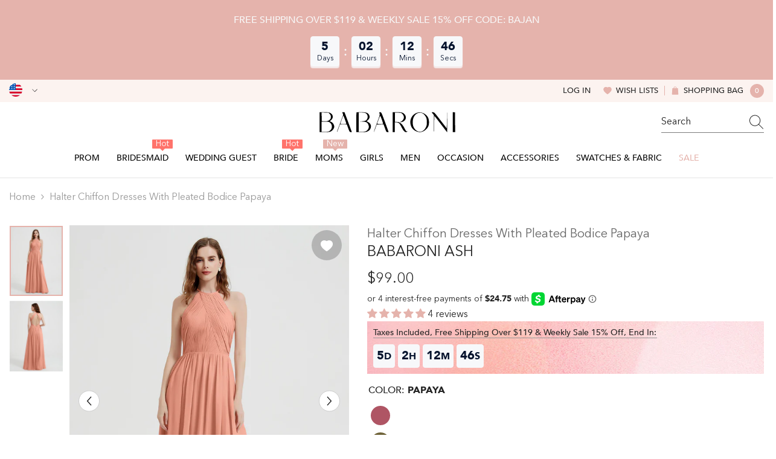

--- FILE ---
content_type: text/html; charset=utf-8
request_url: https://babaroni.com/products/babaroni-ash-halter-chiffon-dresses-with-pleated-bodice-papaya?variant=45532987064626&section_id=template--25140833255730__main
body_size: 24840
content:
<div id="shopify-section-template--25140833255730__main" class="shopify-section"><link href="//babaroni.com/cdn/shop/t/72/assets/component-product.css?v=51856615165333260411759044195" rel="stylesheet" type="text/css" media="all" />
<link href="//babaroni.com/cdn/shop/t/72/assets/component-review.css?v=109494486266837012711759044188" rel="stylesheet" type="text/css" media="all" />
<link href="//babaroni.com/cdn/shop/t/72/assets/component-price.css?v=139205013722916111901759044189" rel="stylesheet" type="text/css" media="all" />
<link href="//babaroni.com/cdn/shop/t/72/assets/component-badge.css?v=101899291450337937701759044197" rel="stylesheet" type="text/css" media="all" />
<link href="//babaroni.com/cdn/shop/t/72/assets/component-rte.css?v=74468535300400368301759044189" rel="stylesheet" type="text/css" media="all" />
<link href="//babaroni.com/cdn/shop/t/72/assets/component-share.css?v=157011081659898136421759044191" rel="stylesheet" type="text/css" media="all" />
<link href="//babaroni.com/cdn/shop/t/72/assets/component-tab.css?v=103415549474190435461759044195" rel="stylesheet" type="text/css" media="all" />
<link href="//babaroni.com/cdn/shop/t/72/assets/component-product-form.css?v=144919830704257144361759044190" rel="stylesheet" type="text/css" media="all" />
<link href="//babaroni.com/cdn/shop/t/72/assets/component-grid.css?v=14116691739327510611759044190" rel="stylesheet" type="text/css" media="all" />

<style type="text/css">
  #ProductSection-template--25140833255730__main .productView-thumbnail .productView-thumbnail-link:after {
      padding-bottom: 133.33333333333334%;
  }

  #ProductSection-template--25140833255730__main .cursor-wrapper .counter {
      color: #191919;
  }

  #ProductSection-template--25140833255730__main .cursor-wrapper .counter #count-image:before {
      background-color: #191919;
  }

  #ProductSection-template--25140833255730__main .custom-cursor__inner .arrow:before,
  #ProductSection-template--25140833255730__main .custom-cursor__inner .arrow:after {
      background-color: #000000;
  }

  #ProductSection-template--25140833255730__main .tabs-contents .toggleLink,
  #ProductSection-template--25140833255730__main .tabs .tab .tab-title {
      font-size: 16px;
      font-weight: 500;
      text-transform: none;
      padding-top: 15px;
      padding-bottom: 15px;
  }

  

  

  @media (max-width: 550px) {
      #ProductSection-template--25140833255730__main .tabs-contents .toggleLink,
      #ProductSection-template--25140833255730__main .tabs .tab .tab-title {
          font-size: 14px;
      }
  }

  @media (max-width: 767px) {
      #ProductSection-template--25140833255730__main {
          padding-top: 0px;
          padding-bottom: 0px;
      }
  }

  @media (min-width: 1025px) {
      
  }

  @media (min-width: 768px) and (max-width: 1199px) {
      #ProductSection-template--25140833255730__main {
          padding-top: 0px;
          padding-bottom: 0px;
      }
  }

  @media (min-width: 1200px) {
      #ProductSection-template--25140833255730__main {
          padding-top: 0px;
          padding-bottom: 0px;
      }
  }
</style>
<script>
    window.product_inven_array_8447961235762 = {
        
            '45532987064626': '99999',
        
            '45532987097394': '99999',
        
            '45532987130162': '99999',
        
            '45532987162930': '99999',
        
            '45532987195698': '99999',
        
            '45532987228466': '99999',
        
            '45532987261234': '99999',
        
            '45532987294002': '99999',
        
            '45532987326770': '99999',
        
    };
  
    window.selling_array_8447961235762 = {
        
            '45532987064626': 'deny',
        
            '45532987097394': 'deny',
        
            '45532987130162': 'deny',
        
            '45532987162930': 'deny',
        
            '45532987195698': 'deny',
        
            '45532987228466': 'deny',
        
            '45532987261234': 'deny',
        
            '45532987294002': 'deny',
        
            '45532987326770': 'deny',
        
    };
  
    window.subtotal = {
        show: false,
        style: 1,
        text: `Add To Cart - [value]`
    };

    
      window.variant_image_group = 'false';
    
</script><link rel="stylesheet" href="//babaroni.com/cdn/shop/t/72/assets/component-fancybox.css?v=159959859525688513561759044188" media="print" onload="this.media='all'">
  <noscript><link href="//babaroni.com/cdn/shop/t/72/assets/component-fancybox.css?v=159959859525688513561759044188" rel="stylesheet" type="text/css" media="all" /></noscript><div
  class="product-details product-left-thumbs"
  data-section-id="template--25140833255730__main"
  data-section-type="product"
  id="ProductSection-template--25140833255730__main"
  data-has-combo="false"
  data-image-opo
>
  
<div
      class="productView-moreItem moreItem-breadcrumb small-hide "
      style="
        --spacing-top: 10px;
        --spacing-bottom: 20px;
        --spacing-top-mb: 0px;
        --spacing-bottom-mb: 0px;
        --breadcrumb-bg:;
        --breadcrumb-mb-bg: #f6f6f6;
      "
    >
      
        <div class="breadcrumb-bg">
      
      <div class="container">
        

<link href="//babaroni.com/cdn/shop/t/72/assets/component-breadcrumb.css?v=27908482502108923081759044199" rel="stylesheet" type="text/css" media="all" />
<breadcrumb-component class="breadcrumb-container style--line_clamp_1">
        <nav class="breadcrumb breadcrumb-left" role="navigation" aria-label="breadcrumbs">
        <a class="link home-link" href="/">Home</a><span class="separate" aria-hidden="true"><svg xmlns="http://www.w3.org/2000/svg" viewBox="0 0 24 24"><path d="M 7.75 1.34375 L 6.25 2.65625 L 14.65625 12 L 6.25 21.34375 L 7.75 22.65625 L 16.75 12.65625 L 17.34375 12 L 16.75 11.34375 Z"></path></svg></span>
                <span>Halter Chiffon Dresses with Pleated Bodice Papaya</span><span class="observe-element" style="width: 1px; height: 1px; background: transparent; display: inline-block; flex-shrink: 0;"></span>
        </nav>
    </breadcrumb-component>
    <script type="text/javascript">
        if (typeof breadcrumbComponentDeclare == 'undefiend') {
            class BreadcrumbComponent extends HTMLElement {
                constructor() {
                    super();
                }

                connectedCallback() {
                    this.firstLink = this.querySelector('.link.home-link')
                    this.lastLink = this.querySelector('.observe-element')
                    this.classList.add('initialized');
                    this.initObservers();
                }

                static createHandler(position = 'first', breadcrumb = null) {
                    const handler = (entries, observer) => {
                        entries.forEach(entry => {
                            if (breadcrumb == null) return observer.disconnect();
                            if (entry.isIntersecting ) {
                                breadcrumb.classList.add(`disable-${position}`);
                            } else {
                                breadcrumb.classList.remove(`disable-${position}`);
                            }
                        })
                    }
                    return handler;
                }

                initObservers() {
                    const scrollToFirstHandler = BreadcrumbComponent.createHandler('first', this);
                    const scrollToLastHandler = BreadcrumbComponent.createHandler('last', this);
                    
                    this.scrollToFirstObserver = new IntersectionObserver(scrollToFirstHandler, { threshold: 1 });
                    this.scrollToLastObserver = new IntersectionObserver(scrollToLastHandler, { threshold: 0.6 });

                    this.scrollToFirstObserver.observe(this.firstLink);
                    this.scrollToLastObserver.observe(this.lastLink);
                }
            }   

            window.addEventListener('load', () => {
                customElements.define('breadcrumb-component', BreadcrumbComponent);
            })

            var breadcrumbComponentDeclare = BreadcrumbComponent;
        }
    </script>
      </div>
      
        </div>
      
    </div>
  
  <div class="productView-container container">
    <div
      class="productView halo-productView layout-1 positionMainImage--left productView-sticky"
      data-product-handle="babaroni-ash-halter-chiffon-dresses-with-pleated-bodice-papaya"
    ><div class="productView-top" style="--aspect-ratio: 133.33333333333334%;"><div
  class="halo-productView-left productView-images clearfix"
  data-image-gallery
><div class="productView-images-wrapper" data-video-thumbnail>
    <div class="productView-image-wrapper"><div class="productView-wishlist clearfix">
          <a data-wishlist href="#" data-wishlist-handle="babaroni-ash-halter-chiffon-dresses-with-pleated-bodice-papaya" data-product-id="8447961235762"
            ><span class="visually-hidden">Add to wishlist</span><svg t="1698125166475"  class="icon icon-wishlist" aria-hidden="true" focusable="false" role="presentation" viewBox="0 0 1024 1024" version="1.1" xmlns="http://www.w3.org/2000/svg" p-id="19561"><path d="M923 283.6c-13.4-31.1-32.6-58.9-56.9-82.8-24.3-23.8-52.5-42.4-84-55.5-32.5-13.5-66.9-20.3-102.4-20.3-49.3 0-97.4 13.5-139.2 39-10 6.1-19.5 12.8-28.5 20.1-9-7.3-18.5-14-28.5-20.1-41.8-25.5-89.9-39-139.2-39-35.5 0-69.9 6.8-102.4 20.3-31.4 13-59.7 31.7-84 55.5-24.4 23.9-43.5 51.7-56.9 82.8-13.9 32.3-21 66.6-21 101.9 0 33.3 6.8 68 20.3 103.3 11.3 29.5 27.5 60.1 48.2 91 32.8 48.9 77.9 99.9 133.9 151.6 92.8 85.7 184.7 144.9 188.6 147.3l23.7 15.2c10.5 6.7 24 6.7 34.5 0l23.7-15.2c3.9-2.5 95.7-61.6 188.6-147.3 56-51.7 101.1-102.7 133.9-151.6 20.7-30.9 37-61.5 48.2-91 13.5-35.3 20.3-70 20.3-103.3 0.1-35.3-7-69.6-20.9-101.9z" p-id="19562"></path></svg></a>
        </div><div
        class="productView-nav style-1 image-fit-unset"
        data-image-gallery-main
        data-arrows-desk="true"
        data-arrows-mobi="true"
        data-counter-mobi="true"
        data-media-count="2"
      ><div
                class="productView-image productView-image-adapt fit-unset"
                data-index="1"
                data-media-id="template--25140833255730__main-36432012280114"
              >
                <div
                  class="productView-img-container product-single__media ba_media_card"
                  data-media-id="36432012280114"
                  
                >
                  <div
                    class="media ba_media"
                    
                    
                      data-fancybox="images" href="//babaroni.com/cdn/shop/files/Ash-Papaya-1.jpg?v=1704164425"
                    
                  >
                    <img
                      id="product-featured-image-36432012280114"
                      data-srcset="//babaroni.com/cdn/shop/files/Ash-Papaya-1.jpg?v=1704164425&width=245 245w,//babaroni.com/cdn/shop/files/Ash-Papaya-1.jpg?v=1704164425&width=360 360w,//babaroni.com/cdn/shop/files/Ash-Papaya-1.jpg?v=1704164425&width=470 470w,//babaroni.com/cdn/shop/files/Ash-Papaya-1.jpg?v=1704164425&width=533 533w,//babaroni.com/cdn/shop/files/Ash-Papaya-1.jpg?v=1704164425&width=640 640w,//babaroni.com/cdn/shop/files/Ash-Papaya-1.jpg?v=1704164425&width=720 720w,//babaroni.com/cdn/shop/files/Ash-Papaya-1.jpg?v=1704164425&width=870 870w,//babaroni.com/cdn/shop/files/Ash-Papaya-1.jpg?v=1704164425&width=935 935w,//babaroni.com/cdn/shop/files/Ash-Papaya-1.jpg?v=1704164425&width=1066 1066w,//babaroni.com/cdn/shop/files/Ash-Papaya-1.jpg?v=1704164425&width=1270 1270w,//babaroni.com/cdn/shop/files/Ash-Papaya-1.jpg?v=1704164425&width=1370 1370w,//babaroni.com/cdn/shop/files/Ash-Papaya-1.jpg?v=1704164425"
 sizes="(min-width:
1800px) 697px, (min-width: 768px) 50vw, 100vw" alt="" size="1500"
loading="lazy" class="motion-reduce lazyload"

                      title=""
                      data-main-image
                    >
                    <span class="data-lazy-loading"></span>
                  </div>
                </div>
              </div><div
                class="productView-image productView-image-adapt fit-unset"
                data-index="2"
                data-media-id="template--25140833255730__main-36432012312882"
              >
                <div
                  class="productView-img-container product-single__media ba_media_card"
                  data-media-id="36432012312882"
                  
                >
                  <div
                    class="media ba_media"
                    
                    
                      data-fancybox="images" href="//babaroni.com/cdn/shop/files/Ash-Papaya-2.jpg?v=1704164425"
                    
                  >
                    <img
                      id="product-featured-image-36432012312882"
                      data-srcset="//babaroni.com/cdn/shop/files/Ash-Papaya-2.jpg?v=1704164425&width=245 245w,//babaroni.com/cdn/shop/files/Ash-Papaya-2.jpg?v=1704164425&width=360 360w,//babaroni.com/cdn/shop/files/Ash-Papaya-2.jpg?v=1704164425&width=470 470w,//babaroni.com/cdn/shop/files/Ash-Papaya-2.jpg?v=1704164425&width=533 533w,//babaroni.com/cdn/shop/files/Ash-Papaya-2.jpg?v=1704164425&width=640 640w,//babaroni.com/cdn/shop/files/Ash-Papaya-2.jpg?v=1704164425&width=720 720w,//babaroni.com/cdn/shop/files/Ash-Papaya-2.jpg?v=1704164425&width=870 870w,//babaroni.com/cdn/shop/files/Ash-Papaya-2.jpg?v=1704164425&width=935 935w,//babaroni.com/cdn/shop/files/Ash-Papaya-2.jpg?v=1704164425&width=1066 1066w,//babaroni.com/cdn/shop/files/Ash-Papaya-2.jpg?v=1704164425&width=1270 1270w,//babaroni.com/cdn/shop/files/Ash-Papaya-2.jpg?v=1704164425&width=1370 1370w,//babaroni.com/cdn/shop/files/Ash-Papaya-2.jpg?v=1704164425"
 sizes="(min-width:
1800px) 697px, (min-width: 768px) 50vw, 100vw" alt="" size="1500"
loading="lazy" class="motion-reduce lazyload"

                      title=""
                      data-main-image
                    >
                    <span class="data-lazy-loading"></span>
                  </div>
                </div>
              </div></div></div><div class="productView-thumbnail-wrapper is-hidden-mobile">
        <div class="productView-for clearfix" data-max-thumbnail-to-show="6"><div
                  class="productView-thumbnail"
                  data-media-id="template--25140833255730__main-36432012280114"
                >
                  <a
                    class="ba-media half-bg productView-thumbnail-link"
                    href="javascript:void(0)"
                    data-image="//babaroni.com/cdn/shop/files/Ash-Papaya-1_large.jpg?v=1704164425"
                    style="--ratio-percent: 0.75%"
                  >
                    <img
                      class="lazyload"
                      data-src="//babaroni.com/cdn/shop/files/Ash-Papaya-1_medium.jpg?v=1704164425"
                      alt="Halter Chiffon Dresses with Pleated Bodice Papaya"
                      title="Halter Chiffon Dresses with Pleated Bodice Papaya"
                      loading="lazy"
                    >
                  </a>
                </div><div
                  class="productView-thumbnail"
                  data-media-id="template--25140833255730__main-36432012312882"
                >
                  <a
                    class="ba-media half-bg productView-thumbnail-link"
                    href="javascript:void(0)"
                    data-image="//babaroni.com/cdn/shop/files/Ash-Papaya-2_large.jpg?v=1704164425"
                    style="--ratio-percent: 0.75%"
                  >
                    <img
                      class="lazyload"
                      data-src="//babaroni.com/cdn/shop/files/Ash-Papaya-2_medium.jpg?v=1704164425"
                      alt="Halter Chiffon Dresses with Pleated Bodice Papaya"
                      title="Halter Chiffon Dresses with Pleated Bodice Papaya"
                      loading="lazy"
                    >
                  </a>
                </div></div>
      </div></div>
  <div
    class="productView-moreItem center small-hide"
    style="
      --spacing-top: 15px;
      --spacing-bottom: 15px
    "
  >
    <div class="share-button halo-socialShare productView-share style-1"><div class="share_toolbox clearfix"><ul class="social-share"><li class="social-share__item"><a class="facebook" href="https://www.facebook.com/sharer/sharer.php?u=https://babaroni.com/products/babaroni-ash-halter-chiffon-dresses-with-pleated-bodice-papaya" title='Facebook' data-no-instant rel="noopener noreferrer nofollow" target="_blank"><svg aria-hidden="true" focusable="false" role="presentation" xmlns="http://www.w3.org/2000/svg" viewBox="0 0 320 512" class="icon icon-facebook"><path d="M279.14 288l14.22-92.66h-88.91v-60.13c0-25.35 12.42-50.06 52.24-50.06h40.42V6.26S260.43 0 225.36 0c-73.22 0-121.08 44.38-121.08 124.72v70.62H22.89V288h81.39v224h100.17V288z"></path></svg></a></li><li class="social-share__item"><a class="twitter" href="http://twitter.com/share?text=Halter%20Chiffon%20Dresses%20with%20Pleated%20Bodice%20Papaya&amp;url=https://babaroni.com/products/babaroni-ash-halter-chiffon-dresses-with-pleated-bodice-papaya" title='Twitter' data-no-instant rel="noopener noreferrer nofollow" target="_blank"><svg aria-hidden="true" focusable="false" role="presentation" class="icon icon-twitter" viewBox="0 0 18 15"><path d="M17.64 2.6a7.33 7.33 0 01-1.75 1.82c0 .05 0 .13.02.23l.02.23a9.97 9.97 0 01-1.69 5.54c-.57.85-1.24 1.62-2.02 2.28a9.09 9.09 0 01-2.82 1.6 10.23 10.23 0 01-8.9-.98c.34.02.61.04.83.04 1.64 0 3.1-.5 4.38-1.5a3.6 3.6 0 01-3.3-2.45A2.91 2.91 0 004 9.35a3.47 3.47 0 01-2.02-1.21 3.37 3.37 0 01-.8-2.22v-.03c.46.24.98.37 1.58.4a3.45 3.45 0 01-1.54-2.9c0-.61.14-1.2.45-1.79a9.68 9.68 0 003.2 2.6 10 10 0 004.08 1.07 3 3 0 01-.13-.8c0-.97.34-1.8 1.03-2.48A3.45 3.45 0 0112.4.96a3.49 3.49 0 012.54 1.1c.8-.15 1.54-.44 2.23-.85a3.4 3.4 0 01-1.54 1.94c.74-.1 1.4-.28 2.01-.54z"></svg>
</a></li><li class="social-share__item"><a class="pinterest" href="http://pinterest.com/pin/create/button/?url=https://babaroni.com/products/babaroni-ash-halter-chiffon-dresses-with-pleated-bodice-papaya&amp;media=http://babaroni.com/cdn/shop/files/Ash-Papaya-1.jpg?crop=center&height=1024&v=1704164425&width=1024&amp;description=Halter%20Chiffon%20Dresses%20with%20Pleated%20Bodice%20Papaya" title='Pinterest' data-no-instant rel="noopener noreferrer nofollow" target="_blank"><svg aria-hidden="true" focusable="false" role="presentation" class="icon icon-pinterest" viewBox="0 0 17 18"><path d="M8.48.58a8.42 8.42 0 015.9 2.45 8.42 8.42 0 011.33 10.08 8.28 8.28 0 01-7.23 4.16 8.5 8.5 0 01-2.37-.32c.42-.68.7-1.29.85-1.8l.59-2.29c.14.28.41.52.8.73.4.2.8.31 1.24.31.87 0 1.65-.25 2.34-.75a4.87 4.87 0 001.6-2.05 7.3 7.3 0 00.56-2.93c0-1.3-.5-2.41-1.49-3.36a5.27 5.27 0 00-3.8-1.43c-.93 0-1.8.16-2.58.48A5.23 5.23 0 002.85 8.6c0 .75.14 1.41.43 1.98.28.56.7.96 1.27 1.2.1.04.19.04.26 0 .07-.03.12-.1.15-.2l.18-.68c.05-.15.02-.3-.11-.45a2.35 2.35 0 01-.57-1.63A3.96 3.96 0 018.6 4.8c1.09 0 1.94.3 2.54.89.61.6.92 1.37.92 2.32 0 .8-.11 1.54-.33 2.21a3.97 3.97 0 01-.93 1.62c-.4.4-.87.6-1.4.6-.43 0-.78-.15-1.06-.47-.27-.32-.36-.7-.26-1.13a111.14 111.14 0 01.47-1.6l.18-.73c.06-.26.09-.47.09-.65 0-.36-.1-.66-.28-.89-.2-.23-.47-.35-.83-.35-.45 0-.83.2-1.13.62-.3.41-.46.93-.46 1.56a4.1 4.1 0 00.18 1.15l.06.15c-.6 2.58-.95 4.1-1.08 4.54-.12.55-.16 1.2-.13 1.94a8.4 8.4 0 01-5-7.65c0-2.3.81-4.28 2.44-5.9A8.04 8.04 0 018.48.57z"></svg>
</a></li><li class="social-share__item"><a class="tumblr" href="//tumblr.com/widgets/share/tool?canonicalUrl=https://babaroni.com/products/babaroni-ash-halter-chiffon-dresses-with-pleated-bodice-papaya" title='Tumblr' data-no-instant rel="noopener noreferrer nofollow" data-content="http://babaroni.com/cdn/shop/files/Ash-Papaya-1.jpg?crop=center&height=1024&v=1704164425&width=1024" target="_blank"><svg aria-hidden="true" focusable="false" role="presentation" class="icon icon-tumblr" viewBox="0 0 91 161"><path fill-rule="evenodd" d="M64 160.3c-24 0-42-12.3-42-41.8V71.3H.3V45.7c24-6.2 34-26.9 35.2-44.7h24.9v40.5h29v29.8h-29v41.1c0 12.3 6.2 16.6 16.1 16.6h14v31.3H64"></svg>
</a></li><li class="social-share__item"><a class="telegram" href="https://telegram.me/share/url?url=https://babaroni.com/products/babaroni-ash-halter-chiffon-dresses-with-pleated-bodice-papaya" title='Telegram' data-no-instant rel="nofollow" target="_blank"><svg class="icon icon-telegram" role="presentation" viewBox="0 0 496 512"><path d="M248,8C111.033,8,0,119.033,0,256S111.033,504,248,504,496,392.967,496,256,384.967,8,248,8ZM362.952,176.66c-3.732,39.215-19.881,134.378-28.1,178.3-3.476,18.584-10.322,24.816-16.948,25.425-14.4,1.326-25.338-9.517-39.287-18.661-21.827-14.308-34.158-23.215-55.346-37.177-24.485-16.135-8.612-25,5.342-39.5,3.652-3.793,67.107-61.51,68.335-66.746.153-.655.3-3.1-1.154-4.384s-3.59-.849-5.135-.5q-3.283.746-104.608,69.142-14.845,10.194-26.894,9.934c-8.855-.191-25.888-5.006-38.551-9.123-15.531-5.048-27.875-7.717-26.8-16.291q.84-6.7,18.45-13.7,108.446-47.248,144.628-62.3c68.872-28.647,83.183-33.623,92.511-33.789,2.052-.034,6.639.474,9.61,2.885a10.452,10.452,0,0,1,3.53,6.716A43.765,43.765,0,0,1,362.952,176.66Z"></path></svg></a></li><li class="social-share__item"><a class="email" href="mailto:?subject=Halter%20Chiffon%20Dresses%20with%20Pleated%20Bodice%20Papaya&amp;body=https://babaroni.com/products/babaroni-ash-halter-chiffon-dresses-with-pleated-bodice-papaya" title='Email' data-no-instant rel="noopener noreferrer nofollow" target="_blank"><svg xmlns="http://www.w3.org/2000/svg" viewBox="0 0 24 24" aria-hidden="true" focusable="false" role="presentation" class="icon icon-mail"><path d="M 1 3 L 1 5 L 1 18 L 3 18 L 3 5 L 19 5 L 19 3 L 3 3 L 1 3 z M 5 7 L 5 7.1777344 L 14 12.875 L 23 7.125 L 23 7 L 5 7 z M 23 9.2832031 L 14 15 L 5 9.4160156 L 5 21 L 14 21 L 14 17 L 17 17 L 17 14 L 23 14 L 23 9.2832031 z M 19 16 L 19 19 L 16 19 L 16 21 L 19 21 L 19 24 L 21 24 L 21 21 L 24 21 L 24 19 L 21 19 L 21 16 L 19 16 z"/></svg></a></li></ul></div></div>
  </div>
</div><div class="halo-productView-right productView-details clearfix">
          <div class="productView-product clearfix"><div
                    class="productView-moreItem product_title"
                    style="
                      --spacing-top: 0px;
                      --spacing-bottom: 0px
                    "
                  >
                    <h1
  class="productView-title"
  style="--color-title: #666666;--fontsize-text: 20px;--fontsize-mb-text: 14px;"
><span>Halter Chiffon Dresses with Pleated Bodice Papaya</span>
</h1>

                  </div><div
                      class="productView-moreItem product_subtitle"
                      style="
                        --spacing-top: 0px;
                        --spacing-bottom: 15px
                      "
                    >
                      <div class="halo-share-3">
    <h2
      class="productView-subtitle"
      style="--color-title: #232323;--fontsize-text: 24px;--fontsize-mb-text: 20px;"
    >
      <span>Babaroni Ash</span>
    </h2>
    <share-button class="share-button halo-socialShare productView-share style-3"><div class="share-content">
            <button class="share-button__button button"><svg
  t="1699102133109"
  class="icon"
  viewBox="0 0 1024 1024"
  version="1.1"
  xmlns="http://www.w3.org/2000/svg"
  p-id="4203"
>
  <path d="M874.666667 544c-17.066667 0-32 14.933333-32 32v256c0 6.4-4.266667 10.666667-10.666667 10.666667H192c-6.4 0-10.666667-4.266667-10.666667-10.666667V192c0-6.4 4.266667-10.666667 10.666667-10.666667h256c17.066667 0 32-14.933333 32-32s-14.933333-32-32-32H192C151.466667 117.333333 117.333333 151.466667 117.333333 192v640c0 40.533333 34.133333 74.666667 74.666667 74.666667h640c40.533333 0 74.666667-34.133333 74.666667-74.666667V576c0-17.066667-14.933333-32-32-32z" fill="currentColor" p-id="4204"></path><path d="M874.666667 117.333333H640c-17.066667 0-32 14.933333-32 32s14.933333 32 32 32h157.866667L509.866667 467.2c-12.8 12.8-12.8 32 0 44.8 6.4 6.4 14.933333 8.533333 23.466666 8.533333s17.066667-2.133333 23.466667-8.533333l285.866667-285.866667V384c0 17.066667 14.933333 32 32 32s32-14.933333 32-32V149.333333c0-17.066667-14.933333-32-32-32z" fill="currentColor" p-id="4205"></path>
</svg>
 <span>Share</span></button>
            <div class="share-button__fallback">
                <div class="share-header">
                    <h2 class="share-title"><span>Share</span></h2>
                    <button type="button" class="share-button__close" aria-label="Close"><svg xmlns="http://www.w3.org/2000/svg" viewBox="0 0 48 48" ><path d="M 38.982422 6.9707031 A 2.0002 2.0002 0 0 0 37.585938 7.5859375 L 24 21.171875 L 10.414062 7.5859375 A 2.0002 2.0002 0 0 0 8.9785156 6.9804688 A 2.0002 2.0002 0 0 0 7.5859375 10.414062 L 21.171875 24 L 7.5859375 37.585938 A 2.0002 2.0002 0 1 0 10.414062 40.414062 L 24 26.828125 L 37.585938 40.414062 A 2.0002 2.0002 0 1 0 40.414062 37.585938 L 26.828125 24 L 40.414062 10.414062 A 2.0002 2.0002 0 0 0 38.982422 6.9707031 z"/></svg><span>Close</span></button>
                </div>
                <div class="wrapper-content">
                    <label class="form-label">Copy link</label>
                    <div class="share-group">
                        <div class="form-field">
                            <input type="text" class="field__input" id="url" value="https://babaroni.com/products/babaroni-ash-halter-chiffon-dresses-with-pleated-bodice-papaya" placeholder="Link" data-url="https://babaroni.com/products/babaroni-ash-halter-chiffon-dresses-with-pleated-bodice-papaya" onclick="this.select();" readonly>
                            <label class="field__label hiddenLabels" for="url">Link</label>
                        </div>
                        <button class="button button--primary button-copy"><svg class="icon icon-clipboard" width="11" height="13" fill="none" xmlns="http://www.w3.org/2000/svg" aria-hidden="true" focusable="false"><path fill-rule="evenodd" clip-rule="evenodd" d="M2 1a1 1 0 011-1h7a1 1 0 011 1v9a1 1 0 01-1 1V1H2zM1 2a1 1 0 00-1 1v9a1 1 0 001 1h7a1 1 0 001-1V3a1 1 0 00-1-1H1zm0 10V3h7v9H1z" fill="currentColor"/></svg>
 Copy link</button>
                    </div>
                    <span id="ShareMessage-8447961235762" class="share-button__message hidden" role="status" aria-hidden="true">Link copied to clipboard!</span><div class="share_toolbox clearfix"><label class="form-label">Share</label> <ul class="social-share"><li class="social-share__item"><a class="facebook" href="https://www.facebook.com/sharer/sharer.php?u=https://babaroni.com/products/babaroni-ash-halter-chiffon-dresses-with-pleated-bodice-papaya" title='Facebook' data-no-instant rel="noopener noreferrer nofollow" target="_blank"><svg aria-hidden="true" focusable="false" role="presentation" xmlns="http://www.w3.org/2000/svg" viewBox="0 0 320 512" class="icon icon-facebook"><path d="M279.14 288l14.22-92.66h-88.91v-60.13c0-25.35 12.42-50.06 52.24-50.06h40.42V6.26S260.43 0 225.36 0c-73.22 0-121.08 44.38-121.08 124.72v70.62H22.89V288h81.39v224h100.17V288z"></path></svg></a></li><li class="social-share__item"><a class="twitter" href="http://twitter.com/share?text=Halter%20Chiffon%20Dresses%20with%20Pleated%20Bodice%20Papaya&amp;url=https://babaroni.com/products/babaroni-ash-halter-chiffon-dresses-with-pleated-bodice-papaya" title='Twitter' data-no-instant rel="noopener noreferrer nofollow" target="_blank"><svg aria-hidden="true" focusable="false" role="presentation" class="icon icon-twitter" viewBox="0 0 18 15"><path d="M17.64 2.6a7.33 7.33 0 01-1.75 1.82c0 .05 0 .13.02.23l.02.23a9.97 9.97 0 01-1.69 5.54c-.57.85-1.24 1.62-2.02 2.28a9.09 9.09 0 01-2.82 1.6 10.23 10.23 0 01-8.9-.98c.34.02.61.04.83.04 1.64 0 3.1-.5 4.38-1.5a3.6 3.6 0 01-3.3-2.45A2.91 2.91 0 004 9.35a3.47 3.47 0 01-2.02-1.21 3.37 3.37 0 01-.8-2.22v-.03c.46.24.98.37 1.58.4a3.45 3.45 0 01-1.54-2.9c0-.61.14-1.2.45-1.79a9.68 9.68 0 003.2 2.6 10 10 0 004.08 1.07 3 3 0 01-.13-.8c0-.97.34-1.8 1.03-2.48A3.45 3.45 0 0112.4.96a3.49 3.49 0 012.54 1.1c.8-.15 1.54-.44 2.23-.85a3.4 3.4 0 01-1.54 1.94c.74-.1 1.4-.28 2.01-.54z"></svg>
</a></li><li class="social-share__item"><a class="pinterest" href="http://pinterest.com/pin/create/button/?url=https://babaroni.com/products/babaroni-ash-halter-chiffon-dresses-with-pleated-bodice-papaya&amp;media=http://babaroni.com/cdn/shop/files/Ash-Papaya-1.jpg?crop=center&height=1024&v=1704164425&width=1024&amp;description=Halter%20Chiffon%20Dresses%20with%20Pleated%20Bodice%20Papaya" title='Pinterest' data-no-instant rel="noopener noreferrer nofollow" target="_blank"><svg aria-hidden="true" focusable="false" role="presentation" class="icon icon-pinterest" viewBox="0 0 17 18"><path d="M8.48.58a8.42 8.42 0 015.9 2.45 8.42 8.42 0 011.33 10.08 8.28 8.28 0 01-7.23 4.16 8.5 8.5 0 01-2.37-.32c.42-.68.7-1.29.85-1.8l.59-2.29c.14.28.41.52.8.73.4.2.8.31 1.24.31.87 0 1.65-.25 2.34-.75a4.87 4.87 0 001.6-2.05 7.3 7.3 0 00.56-2.93c0-1.3-.5-2.41-1.49-3.36a5.27 5.27 0 00-3.8-1.43c-.93 0-1.8.16-2.58.48A5.23 5.23 0 002.85 8.6c0 .75.14 1.41.43 1.98.28.56.7.96 1.27 1.2.1.04.19.04.26 0 .07-.03.12-.1.15-.2l.18-.68c.05-.15.02-.3-.11-.45a2.35 2.35 0 01-.57-1.63A3.96 3.96 0 018.6 4.8c1.09 0 1.94.3 2.54.89.61.6.92 1.37.92 2.32 0 .8-.11 1.54-.33 2.21a3.97 3.97 0 01-.93 1.62c-.4.4-.87.6-1.4.6-.43 0-.78-.15-1.06-.47-.27-.32-.36-.7-.26-1.13a111.14 111.14 0 01.47-1.6l.18-.73c.06-.26.09-.47.09-.65 0-.36-.1-.66-.28-.89-.2-.23-.47-.35-.83-.35-.45 0-.83.2-1.13.62-.3.41-.46.93-.46 1.56a4.1 4.1 0 00.18 1.15l.06.15c-.6 2.58-.95 4.1-1.08 4.54-.12.55-.16 1.2-.13 1.94a8.4 8.4 0 01-5-7.65c0-2.3.81-4.28 2.44-5.9A8.04 8.04 0 018.48.57z"></svg>
</a></li><li class="social-share__item"><a class="tumblr" href="//tumblr.com/widgets/share/tool?canonicalUrl=https://babaroni.com/products/babaroni-ash-halter-chiffon-dresses-with-pleated-bodice-papaya" title='Tumblr' data-no-instant rel="noopener noreferrer nofollow" data-content="http://babaroni.com/cdn/shop/files/Ash-Papaya-1.jpg?crop=center&height=1024&v=1704164425&width=1024" target="_blank"><svg aria-hidden="true" focusable="false" role="presentation" class="icon icon-tumblr" viewBox="0 0 91 161"><path fill-rule="evenodd" d="M64 160.3c-24 0-42-12.3-42-41.8V71.3H.3V45.7c24-6.2 34-26.9 35.2-44.7h24.9v40.5h29v29.8h-29v41.1c0 12.3 6.2 16.6 16.1 16.6h14v31.3H64"></svg>
</a></li><li class="social-share__item"><a class="telegram" href="https://telegram.me/share/url?url=https://babaroni.com/products/babaroni-ash-halter-chiffon-dresses-with-pleated-bodice-papaya" title='Telegram' data-no-instant rel="nofollow" target="_blank"><svg class="icon icon-telegram" role="presentation" viewBox="0 0 496 512"><path d="M248,8C111.033,8,0,119.033,0,256S111.033,504,248,504,496,392.967,496,256,384.967,8,248,8ZM362.952,176.66c-3.732,39.215-19.881,134.378-28.1,178.3-3.476,18.584-10.322,24.816-16.948,25.425-14.4,1.326-25.338-9.517-39.287-18.661-21.827-14.308-34.158-23.215-55.346-37.177-24.485-16.135-8.612-25,5.342-39.5,3.652-3.793,67.107-61.51,68.335-66.746.153-.655.3-3.1-1.154-4.384s-3.59-.849-5.135-.5q-3.283.746-104.608,69.142-14.845,10.194-26.894,9.934c-8.855-.191-25.888-5.006-38.551-9.123-15.531-5.048-27.875-7.717-26.8-16.291q.84-6.7,18.45-13.7,108.446-47.248,144.628-62.3c68.872-28.647,83.183-33.623,92.511-33.789,2.052-.034,6.639.474,9.61,2.885a10.452,10.452,0,0,1,3.53,6.716A43.765,43.765,0,0,1,362.952,176.66Z"></path></svg></a></li><li class="social-share__item"><a class="email" href="mailto:?subject=Halter%20Chiffon%20Dresses%20with%20Pleated%20Bodice%20Papaya&amp;body=https://babaroni.com/products/babaroni-ash-halter-chiffon-dresses-with-pleated-bodice-papaya" title='Email' data-no-instant rel="noopener noreferrer nofollow" target="_blank"><svg xmlns="http://www.w3.org/2000/svg" viewBox="0 0 24 24" aria-hidden="true" focusable="false" role="presentation" class="icon icon-mail"><path d="M 1 3 L 1 5 L 1 18 L 3 18 L 3 5 L 19 5 L 19 3 L 3 3 L 1 3 z M 5 7 L 5 7.1777344 L 14 12.875 L 23 7.125 L 23 7 L 5 7 z M 23 9.2832031 L 14 15 L 5 9.4160156 L 5 21 L 14 21 L 14 17 L 17 17 L 17 14 L 23 14 L 23 9.2832031 z M 19 16 L 19 19 L 16 19 L 16 21 L 19 21 L 19 24 L 21 24 L 21 21 L 24 21 L 24 19 L 21 19 L 21 16 L 19 16 z"/></svg></a></li></ul></div></div>
            </div>
        </div></share-button><script src="//babaroni.com/cdn/shop/t/72/assets/share.js?v=102144821873164167451759044192" defer="defer"></script>
  </div>
                    </div>
                  <div
                    class="productView-moreItem product_price"
                    style="
                      --spacing-top: 0px;
                      --spacing-bottom: 5px;
                      --fontsize-text: 24px
                    "
                  >
                    
                      <div class="productView-price no-js-hidden clearfix" id="product-price-8447961235762"><div class="price price--medium">
    <dl><div class="price__regular"><dd class="price__last"><span class="price-item price-item--regular"><span class=money>$99.00</span></span></dd>
        </div>
        <div class="price__sale"><dd class="price__compare"><s class="price-item price-item--regular"></s></dd><dd class="price__last"><span class="price-item price-item--sale"><span class=money>$99.00</span></span></dd></div>
        <small class="unit-price caption hidden">
            <dt class="visually-hidden">Unit price</dt>
            <dd class="price__last"><span></span><span aria-hidden="true">/</span><span class="visually-hidden">&nbsp;per&nbsp;</span><span></span></dd>
        </small>
    </dl>
</div>
</div>
                    
                  </div>
                  <div id="hura-afterpay-widget"></div><div id="shopify-block-AY3JlWU1qemdZeFluK__judge_me_reviews_preview_badge_fCUG3Q" class="shopify-block shopify-app-block">
<div class='jdgm-widget jdgm-preview-badge'
    data-id='8447961235762'
    data-template='manual-installation'>
  <div style='display:none' class='jdgm-prev-badge' data-average-rating='5.00' data-number-of-reviews='4' data-number-of-questions='0'> <span class='jdgm-prev-badge__stars' data-score='5.00' tabindex='0' aria-label='5.00 stars' role='button'> <span class='jdgm-star jdgm--on'></span><span class='jdgm-star jdgm--on'></span><span class='jdgm-star jdgm--on'></span><span class='jdgm-star jdgm--on'></span><span class='jdgm-star jdgm--on'></span> </span> <span class='jdgm-prev-badge__text'> 4 reviews </span> </div>
</div>




</div>
<div
  class="productView-moreItem coupon_list"
  style="
    --spacing-top: 10px;
    --spacing-bottom: 10px;
    width: 100%;
    padding: 1rem;
    background: #ffffff
      url('https://cdn.shopify.com/s/files/1/0779/3927/8130/files/pre-sale.jpg?v=1749535880')
      no-repeat center center;
  "
>
  <h3 style="margin: 0;"></h3><div class="productView-countDown-wrapper"><div class="productView-countDown countdown_8447961235762 style-1 clearfix" data-countdown-id="8447961235762" data-countdown="January 25, 2026 23:59:59 GMT-8">
              <span class="text">
                  <span>Taxes Included, Free Shipping Over $119 & Weekly Sale 15% Off, End In:</span>
              </span>
              <span class="num animated-loading">
                  <span>151<span>D</span></span>
              </span>
              <span class="num animated-loading">
                  <span>8<span>H</span></span>
              </span>
              <span class="num animated-loading">
                  <span>23<span>M</span></span>
              </span>
              <span class="num animated-loading">
                  <span>0<span>S</span></span>
              </span>
          </div></div></div>
<div id="shopify-block-ANExHbzBRRE5FWWNRd__klarna_on_site_messaging_app_block_RKKnJx" class="shopify-block shopify-app-block"><klarna-placement
    id="shopify-osm-ANExHbzBRRE5FWWNRd__klarna_on_site_messaging_app_block_RKKnJx"
    data-key="credit-promotion-badge"
    data-theme="light"
    data-message-prefix=""
    data-integration-style="app-block"
></klarna-placement>

<script type="application/javascript">
    window.appBlockPlacements ||= [];
    
    if (window.klarnaAppBlocksManager) {
      window.klarnaAppBlocksManager.push({
        productVariants: [{"id":45532987064626,"title":"Papaya \/ US0","option1":"Papaya","option2":"US0","option3":null,"sku":"Ash-Papaya-US0","requires_shipping":true,"taxable":false,"featured_image":{"id":44013377225010,"product_id":8447961235762,"position":1,"created_at":"2024-01-01T19:00:23-08:00","updated_at":"2024-01-01T19:00:25-08:00","alt":null,"width":1500,"height":2000,"src":"\/\/babaroni.com\/cdn\/shop\/files\/Ash-Papaya-1.jpg?v=1704164425","variant_ids":[45532987064626,45532987097394,45532987130162,45532987162930,45532987195698,45532987228466,45532987261234,45532987294002,45532987326770]},"available":true,"name":"Halter Chiffon Dresses with Pleated Bodice Papaya - Papaya \/ US0","public_title":"Papaya \/ US0","options":["Papaya","US0"],"price":9900,"weight":0,"compare_at_price":null,"inventory_management":"shopify","barcode":null,"featured_media":{"alt":null,"id":36432012280114,"position":1,"preview_image":{"aspect_ratio":0.75,"height":2000,"width":1500,"src":"\/\/babaroni.com\/cdn\/shop\/files\/Ash-Papaya-1.jpg?v=1704164425"}},"requires_selling_plan":false,"selling_plan_allocations":[],"quantity_rule":{"min":1,"max":null,"increment":1}},{"id":45532987097394,"title":"Papaya \/ US2","option1":"Papaya","option2":"US2","option3":null,"sku":"Ash-Papaya-US2","requires_shipping":true,"taxable":false,"featured_image":{"id":44013377225010,"product_id":8447961235762,"position":1,"created_at":"2024-01-01T19:00:23-08:00","updated_at":"2024-01-01T19:00:25-08:00","alt":null,"width":1500,"height":2000,"src":"\/\/babaroni.com\/cdn\/shop\/files\/Ash-Papaya-1.jpg?v=1704164425","variant_ids":[45532987064626,45532987097394,45532987130162,45532987162930,45532987195698,45532987228466,45532987261234,45532987294002,45532987326770]},"available":true,"name":"Halter Chiffon Dresses with Pleated Bodice Papaya - Papaya \/ US2","public_title":"Papaya \/ US2","options":["Papaya","US2"],"price":9900,"weight":0,"compare_at_price":null,"inventory_management":"shopify","barcode":null,"featured_media":{"alt":null,"id":36432012280114,"position":1,"preview_image":{"aspect_ratio":0.75,"height":2000,"width":1500,"src":"\/\/babaroni.com\/cdn\/shop\/files\/Ash-Papaya-1.jpg?v=1704164425"}},"requires_selling_plan":false,"selling_plan_allocations":[],"quantity_rule":{"min":1,"max":null,"increment":1}},{"id":45532987130162,"title":"Papaya \/ US4","option1":"Papaya","option2":"US4","option3":null,"sku":"Ash-Papaya-US4","requires_shipping":true,"taxable":false,"featured_image":{"id":44013377225010,"product_id":8447961235762,"position":1,"created_at":"2024-01-01T19:00:23-08:00","updated_at":"2024-01-01T19:00:25-08:00","alt":null,"width":1500,"height":2000,"src":"\/\/babaroni.com\/cdn\/shop\/files\/Ash-Papaya-1.jpg?v=1704164425","variant_ids":[45532987064626,45532987097394,45532987130162,45532987162930,45532987195698,45532987228466,45532987261234,45532987294002,45532987326770]},"available":true,"name":"Halter Chiffon Dresses with Pleated Bodice Papaya - Papaya \/ US4","public_title":"Papaya \/ US4","options":["Papaya","US4"],"price":9900,"weight":0,"compare_at_price":null,"inventory_management":"shopify","barcode":null,"featured_media":{"alt":null,"id":36432012280114,"position":1,"preview_image":{"aspect_ratio":0.75,"height":2000,"width":1500,"src":"\/\/babaroni.com\/cdn\/shop\/files\/Ash-Papaya-1.jpg?v=1704164425"}},"requires_selling_plan":false,"selling_plan_allocations":[],"quantity_rule":{"min":1,"max":null,"increment":1}},{"id":45532987162930,"title":"Papaya \/ US6","option1":"Papaya","option2":"US6","option3":null,"sku":"Ash-Papaya-US6","requires_shipping":true,"taxable":false,"featured_image":{"id":44013377225010,"product_id":8447961235762,"position":1,"created_at":"2024-01-01T19:00:23-08:00","updated_at":"2024-01-01T19:00:25-08:00","alt":null,"width":1500,"height":2000,"src":"\/\/babaroni.com\/cdn\/shop\/files\/Ash-Papaya-1.jpg?v=1704164425","variant_ids":[45532987064626,45532987097394,45532987130162,45532987162930,45532987195698,45532987228466,45532987261234,45532987294002,45532987326770]},"available":true,"name":"Halter Chiffon Dresses with Pleated Bodice Papaya - Papaya \/ US6","public_title":"Papaya \/ US6","options":["Papaya","US6"],"price":9900,"weight":0,"compare_at_price":null,"inventory_management":"shopify","barcode":null,"featured_media":{"alt":null,"id":36432012280114,"position":1,"preview_image":{"aspect_ratio":0.75,"height":2000,"width":1500,"src":"\/\/babaroni.com\/cdn\/shop\/files\/Ash-Papaya-1.jpg?v=1704164425"}},"requires_selling_plan":false,"selling_plan_allocations":[],"quantity_rule":{"min":1,"max":null,"increment":1}},{"id":45532987195698,"title":"Papaya \/ US8","option1":"Papaya","option2":"US8","option3":null,"sku":"Ash-Papaya-US8","requires_shipping":true,"taxable":false,"featured_image":{"id":44013377225010,"product_id":8447961235762,"position":1,"created_at":"2024-01-01T19:00:23-08:00","updated_at":"2024-01-01T19:00:25-08:00","alt":null,"width":1500,"height":2000,"src":"\/\/babaroni.com\/cdn\/shop\/files\/Ash-Papaya-1.jpg?v=1704164425","variant_ids":[45532987064626,45532987097394,45532987130162,45532987162930,45532987195698,45532987228466,45532987261234,45532987294002,45532987326770]},"available":true,"name":"Halter Chiffon Dresses with Pleated Bodice Papaya - Papaya \/ US8","public_title":"Papaya \/ US8","options":["Papaya","US8"],"price":9900,"weight":0,"compare_at_price":null,"inventory_management":"shopify","barcode":null,"featured_media":{"alt":null,"id":36432012280114,"position":1,"preview_image":{"aspect_ratio":0.75,"height":2000,"width":1500,"src":"\/\/babaroni.com\/cdn\/shop\/files\/Ash-Papaya-1.jpg?v=1704164425"}},"requires_selling_plan":false,"selling_plan_allocations":[],"quantity_rule":{"min":1,"max":null,"increment":1}},{"id":45532987228466,"title":"Papaya \/ US10","option1":"Papaya","option2":"US10","option3":null,"sku":"Ash-Papaya-US10","requires_shipping":true,"taxable":false,"featured_image":{"id":44013377225010,"product_id":8447961235762,"position":1,"created_at":"2024-01-01T19:00:23-08:00","updated_at":"2024-01-01T19:00:25-08:00","alt":null,"width":1500,"height":2000,"src":"\/\/babaroni.com\/cdn\/shop\/files\/Ash-Papaya-1.jpg?v=1704164425","variant_ids":[45532987064626,45532987097394,45532987130162,45532987162930,45532987195698,45532987228466,45532987261234,45532987294002,45532987326770]},"available":true,"name":"Halter Chiffon Dresses with Pleated Bodice Papaya - Papaya \/ US10","public_title":"Papaya \/ US10","options":["Papaya","US10"],"price":9900,"weight":0,"compare_at_price":null,"inventory_management":"shopify","barcode":null,"featured_media":{"alt":null,"id":36432012280114,"position":1,"preview_image":{"aspect_ratio":0.75,"height":2000,"width":1500,"src":"\/\/babaroni.com\/cdn\/shop\/files\/Ash-Papaya-1.jpg?v=1704164425"}},"requires_selling_plan":false,"selling_plan_allocations":[],"quantity_rule":{"min":1,"max":null,"increment":1}},{"id":45532987261234,"title":"Papaya \/ US12","option1":"Papaya","option2":"US12","option3":null,"sku":"Ash-Papaya-US12","requires_shipping":true,"taxable":false,"featured_image":{"id":44013377225010,"product_id":8447961235762,"position":1,"created_at":"2024-01-01T19:00:23-08:00","updated_at":"2024-01-01T19:00:25-08:00","alt":null,"width":1500,"height":2000,"src":"\/\/babaroni.com\/cdn\/shop\/files\/Ash-Papaya-1.jpg?v=1704164425","variant_ids":[45532987064626,45532987097394,45532987130162,45532987162930,45532987195698,45532987228466,45532987261234,45532987294002,45532987326770]},"available":true,"name":"Halter Chiffon Dresses with Pleated Bodice Papaya - Papaya \/ US12","public_title":"Papaya \/ US12","options":["Papaya","US12"],"price":9900,"weight":0,"compare_at_price":null,"inventory_management":"shopify","barcode":null,"featured_media":{"alt":null,"id":36432012280114,"position":1,"preview_image":{"aspect_ratio":0.75,"height":2000,"width":1500,"src":"\/\/babaroni.com\/cdn\/shop\/files\/Ash-Papaya-1.jpg?v=1704164425"}},"requires_selling_plan":false,"selling_plan_allocations":[],"quantity_rule":{"min":1,"max":null,"increment":1}},{"id":45532987294002,"title":"Papaya \/ US14","option1":"Papaya","option2":"US14","option3":null,"sku":"Ash-Papaya-US14","requires_shipping":true,"taxable":false,"featured_image":{"id":44013377225010,"product_id":8447961235762,"position":1,"created_at":"2024-01-01T19:00:23-08:00","updated_at":"2024-01-01T19:00:25-08:00","alt":null,"width":1500,"height":2000,"src":"\/\/babaroni.com\/cdn\/shop\/files\/Ash-Papaya-1.jpg?v=1704164425","variant_ids":[45532987064626,45532987097394,45532987130162,45532987162930,45532987195698,45532987228466,45532987261234,45532987294002,45532987326770]},"available":true,"name":"Halter Chiffon Dresses with Pleated Bodice Papaya - Papaya \/ US14","public_title":"Papaya \/ US14","options":["Papaya","US14"],"price":9900,"weight":0,"compare_at_price":null,"inventory_management":"shopify","barcode":null,"featured_media":{"alt":null,"id":36432012280114,"position":1,"preview_image":{"aspect_ratio":0.75,"height":2000,"width":1500,"src":"\/\/babaroni.com\/cdn\/shop\/files\/Ash-Papaya-1.jpg?v=1704164425"}},"requires_selling_plan":false,"selling_plan_allocations":[],"quantity_rule":{"min":1,"max":null,"increment":1}},{"id":45532987326770,"title":"Papaya \/ US16","option1":"Papaya","option2":"US16","option3":null,"sku":"Ash-Papaya-US16","requires_shipping":true,"taxable":false,"featured_image":{"id":44013377225010,"product_id":8447961235762,"position":1,"created_at":"2024-01-01T19:00:23-08:00","updated_at":"2024-01-01T19:00:25-08:00","alt":null,"width":1500,"height":2000,"src":"\/\/babaroni.com\/cdn\/shop\/files\/Ash-Papaya-1.jpg?v=1704164425","variant_ids":[45532987064626,45532987097394,45532987130162,45532987162930,45532987195698,45532987228466,45532987261234,45532987294002,45532987326770]},"available":true,"name":"Halter Chiffon Dresses with Pleated Bodice Papaya - Papaya \/ US16","public_title":"Papaya \/ US16","options":["Papaya","US16"],"price":9900,"weight":0,"compare_at_price":null,"inventory_management":"shopify","barcode":null,"featured_media":{"alt":null,"id":36432012280114,"position":1,"preview_image":{"aspect_ratio":0.75,"height":2000,"width":1500,"src":"\/\/babaroni.com\/cdn\/shop\/files\/Ash-Papaya-1.jpg?v=1704164425"}},"requires_selling_plan":false,"selling_plan_allocations":[],"quantity_rule":{"min":1,"max":null,"increment":1}}],
        templateName: 'product',
        dataKey: 'credit-promotion-badge',
        storefrontCurrency: 'USD',
        storefrontCountry: 'US',
        storefrontLanguage: 'en',
        shopLocale: 'en',
        shopDomain: 'babaroni.com',
        variantPrice: '9900',
        cartPrice: '0',
        selector: 'shopify-osm-ANExHbzBRRE5FWWNRd__klarna_on_site_messaging_app_block_RKKnJx',
        topPadding: '0',
        bottomPadding: '0',
      });
    } else {
      window.appBlockPlacements.push({
        productVariants: [{"id":45532987064626,"title":"Papaya \/ US0","option1":"Papaya","option2":"US0","option3":null,"sku":"Ash-Papaya-US0","requires_shipping":true,"taxable":false,"featured_image":{"id":44013377225010,"product_id":8447961235762,"position":1,"created_at":"2024-01-01T19:00:23-08:00","updated_at":"2024-01-01T19:00:25-08:00","alt":null,"width":1500,"height":2000,"src":"\/\/babaroni.com\/cdn\/shop\/files\/Ash-Papaya-1.jpg?v=1704164425","variant_ids":[45532987064626,45532987097394,45532987130162,45532987162930,45532987195698,45532987228466,45532987261234,45532987294002,45532987326770]},"available":true,"name":"Halter Chiffon Dresses with Pleated Bodice Papaya - Papaya \/ US0","public_title":"Papaya \/ US0","options":["Papaya","US0"],"price":9900,"weight":0,"compare_at_price":null,"inventory_management":"shopify","barcode":null,"featured_media":{"alt":null,"id":36432012280114,"position":1,"preview_image":{"aspect_ratio":0.75,"height":2000,"width":1500,"src":"\/\/babaroni.com\/cdn\/shop\/files\/Ash-Papaya-1.jpg?v=1704164425"}},"requires_selling_plan":false,"selling_plan_allocations":[],"quantity_rule":{"min":1,"max":null,"increment":1}},{"id":45532987097394,"title":"Papaya \/ US2","option1":"Papaya","option2":"US2","option3":null,"sku":"Ash-Papaya-US2","requires_shipping":true,"taxable":false,"featured_image":{"id":44013377225010,"product_id":8447961235762,"position":1,"created_at":"2024-01-01T19:00:23-08:00","updated_at":"2024-01-01T19:00:25-08:00","alt":null,"width":1500,"height":2000,"src":"\/\/babaroni.com\/cdn\/shop\/files\/Ash-Papaya-1.jpg?v=1704164425","variant_ids":[45532987064626,45532987097394,45532987130162,45532987162930,45532987195698,45532987228466,45532987261234,45532987294002,45532987326770]},"available":true,"name":"Halter Chiffon Dresses with Pleated Bodice Papaya - Papaya \/ US2","public_title":"Papaya \/ US2","options":["Papaya","US2"],"price":9900,"weight":0,"compare_at_price":null,"inventory_management":"shopify","barcode":null,"featured_media":{"alt":null,"id":36432012280114,"position":1,"preview_image":{"aspect_ratio":0.75,"height":2000,"width":1500,"src":"\/\/babaroni.com\/cdn\/shop\/files\/Ash-Papaya-1.jpg?v=1704164425"}},"requires_selling_plan":false,"selling_plan_allocations":[],"quantity_rule":{"min":1,"max":null,"increment":1}},{"id":45532987130162,"title":"Papaya \/ US4","option1":"Papaya","option2":"US4","option3":null,"sku":"Ash-Papaya-US4","requires_shipping":true,"taxable":false,"featured_image":{"id":44013377225010,"product_id":8447961235762,"position":1,"created_at":"2024-01-01T19:00:23-08:00","updated_at":"2024-01-01T19:00:25-08:00","alt":null,"width":1500,"height":2000,"src":"\/\/babaroni.com\/cdn\/shop\/files\/Ash-Papaya-1.jpg?v=1704164425","variant_ids":[45532987064626,45532987097394,45532987130162,45532987162930,45532987195698,45532987228466,45532987261234,45532987294002,45532987326770]},"available":true,"name":"Halter Chiffon Dresses with Pleated Bodice Papaya - Papaya \/ US4","public_title":"Papaya \/ US4","options":["Papaya","US4"],"price":9900,"weight":0,"compare_at_price":null,"inventory_management":"shopify","barcode":null,"featured_media":{"alt":null,"id":36432012280114,"position":1,"preview_image":{"aspect_ratio":0.75,"height":2000,"width":1500,"src":"\/\/babaroni.com\/cdn\/shop\/files\/Ash-Papaya-1.jpg?v=1704164425"}},"requires_selling_plan":false,"selling_plan_allocations":[],"quantity_rule":{"min":1,"max":null,"increment":1}},{"id":45532987162930,"title":"Papaya \/ US6","option1":"Papaya","option2":"US6","option3":null,"sku":"Ash-Papaya-US6","requires_shipping":true,"taxable":false,"featured_image":{"id":44013377225010,"product_id":8447961235762,"position":1,"created_at":"2024-01-01T19:00:23-08:00","updated_at":"2024-01-01T19:00:25-08:00","alt":null,"width":1500,"height":2000,"src":"\/\/babaroni.com\/cdn\/shop\/files\/Ash-Papaya-1.jpg?v=1704164425","variant_ids":[45532987064626,45532987097394,45532987130162,45532987162930,45532987195698,45532987228466,45532987261234,45532987294002,45532987326770]},"available":true,"name":"Halter Chiffon Dresses with Pleated Bodice Papaya - Papaya \/ US6","public_title":"Papaya \/ US6","options":["Papaya","US6"],"price":9900,"weight":0,"compare_at_price":null,"inventory_management":"shopify","barcode":null,"featured_media":{"alt":null,"id":36432012280114,"position":1,"preview_image":{"aspect_ratio":0.75,"height":2000,"width":1500,"src":"\/\/babaroni.com\/cdn\/shop\/files\/Ash-Papaya-1.jpg?v=1704164425"}},"requires_selling_plan":false,"selling_plan_allocations":[],"quantity_rule":{"min":1,"max":null,"increment":1}},{"id":45532987195698,"title":"Papaya \/ US8","option1":"Papaya","option2":"US8","option3":null,"sku":"Ash-Papaya-US8","requires_shipping":true,"taxable":false,"featured_image":{"id":44013377225010,"product_id":8447961235762,"position":1,"created_at":"2024-01-01T19:00:23-08:00","updated_at":"2024-01-01T19:00:25-08:00","alt":null,"width":1500,"height":2000,"src":"\/\/babaroni.com\/cdn\/shop\/files\/Ash-Papaya-1.jpg?v=1704164425","variant_ids":[45532987064626,45532987097394,45532987130162,45532987162930,45532987195698,45532987228466,45532987261234,45532987294002,45532987326770]},"available":true,"name":"Halter Chiffon Dresses with Pleated Bodice Papaya - Papaya \/ US8","public_title":"Papaya \/ US8","options":["Papaya","US8"],"price":9900,"weight":0,"compare_at_price":null,"inventory_management":"shopify","barcode":null,"featured_media":{"alt":null,"id":36432012280114,"position":1,"preview_image":{"aspect_ratio":0.75,"height":2000,"width":1500,"src":"\/\/babaroni.com\/cdn\/shop\/files\/Ash-Papaya-1.jpg?v=1704164425"}},"requires_selling_plan":false,"selling_plan_allocations":[],"quantity_rule":{"min":1,"max":null,"increment":1}},{"id":45532987228466,"title":"Papaya \/ US10","option1":"Papaya","option2":"US10","option3":null,"sku":"Ash-Papaya-US10","requires_shipping":true,"taxable":false,"featured_image":{"id":44013377225010,"product_id":8447961235762,"position":1,"created_at":"2024-01-01T19:00:23-08:00","updated_at":"2024-01-01T19:00:25-08:00","alt":null,"width":1500,"height":2000,"src":"\/\/babaroni.com\/cdn\/shop\/files\/Ash-Papaya-1.jpg?v=1704164425","variant_ids":[45532987064626,45532987097394,45532987130162,45532987162930,45532987195698,45532987228466,45532987261234,45532987294002,45532987326770]},"available":true,"name":"Halter Chiffon Dresses with Pleated Bodice Papaya - Papaya \/ US10","public_title":"Papaya \/ US10","options":["Papaya","US10"],"price":9900,"weight":0,"compare_at_price":null,"inventory_management":"shopify","barcode":null,"featured_media":{"alt":null,"id":36432012280114,"position":1,"preview_image":{"aspect_ratio":0.75,"height":2000,"width":1500,"src":"\/\/babaroni.com\/cdn\/shop\/files\/Ash-Papaya-1.jpg?v=1704164425"}},"requires_selling_plan":false,"selling_plan_allocations":[],"quantity_rule":{"min":1,"max":null,"increment":1}},{"id":45532987261234,"title":"Papaya \/ US12","option1":"Papaya","option2":"US12","option3":null,"sku":"Ash-Papaya-US12","requires_shipping":true,"taxable":false,"featured_image":{"id":44013377225010,"product_id":8447961235762,"position":1,"created_at":"2024-01-01T19:00:23-08:00","updated_at":"2024-01-01T19:00:25-08:00","alt":null,"width":1500,"height":2000,"src":"\/\/babaroni.com\/cdn\/shop\/files\/Ash-Papaya-1.jpg?v=1704164425","variant_ids":[45532987064626,45532987097394,45532987130162,45532987162930,45532987195698,45532987228466,45532987261234,45532987294002,45532987326770]},"available":true,"name":"Halter Chiffon Dresses with Pleated Bodice Papaya - Papaya \/ US12","public_title":"Papaya \/ US12","options":["Papaya","US12"],"price":9900,"weight":0,"compare_at_price":null,"inventory_management":"shopify","barcode":null,"featured_media":{"alt":null,"id":36432012280114,"position":1,"preview_image":{"aspect_ratio":0.75,"height":2000,"width":1500,"src":"\/\/babaroni.com\/cdn\/shop\/files\/Ash-Papaya-1.jpg?v=1704164425"}},"requires_selling_plan":false,"selling_plan_allocations":[],"quantity_rule":{"min":1,"max":null,"increment":1}},{"id":45532987294002,"title":"Papaya \/ US14","option1":"Papaya","option2":"US14","option3":null,"sku":"Ash-Papaya-US14","requires_shipping":true,"taxable":false,"featured_image":{"id":44013377225010,"product_id":8447961235762,"position":1,"created_at":"2024-01-01T19:00:23-08:00","updated_at":"2024-01-01T19:00:25-08:00","alt":null,"width":1500,"height":2000,"src":"\/\/babaroni.com\/cdn\/shop\/files\/Ash-Papaya-1.jpg?v=1704164425","variant_ids":[45532987064626,45532987097394,45532987130162,45532987162930,45532987195698,45532987228466,45532987261234,45532987294002,45532987326770]},"available":true,"name":"Halter Chiffon Dresses with Pleated Bodice Papaya - Papaya \/ US14","public_title":"Papaya \/ US14","options":["Papaya","US14"],"price":9900,"weight":0,"compare_at_price":null,"inventory_management":"shopify","barcode":null,"featured_media":{"alt":null,"id":36432012280114,"position":1,"preview_image":{"aspect_ratio":0.75,"height":2000,"width":1500,"src":"\/\/babaroni.com\/cdn\/shop\/files\/Ash-Papaya-1.jpg?v=1704164425"}},"requires_selling_plan":false,"selling_plan_allocations":[],"quantity_rule":{"min":1,"max":null,"increment":1}},{"id":45532987326770,"title":"Papaya \/ US16","option1":"Papaya","option2":"US16","option3":null,"sku":"Ash-Papaya-US16","requires_shipping":true,"taxable":false,"featured_image":{"id":44013377225010,"product_id":8447961235762,"position":1,"created_at":"2024-01-01T19:00:23-08:00","updated_at":"2024-01-01T19:00:25-08:00","alt":null,"width":1500,"height":2000,"src":"\/\/babaroni.com\/cdn\/shop\/files\/Ash-Papaya-1.jpg?v=1704164425","variant_ids":[45532987064626,45532987097394,45532987130162,45532987162930,45532987195698,45532987228466,45532987261234,45532987294002,45532987326770]},"available":true,"name":"Halter Chiffon Dresses with Pleated Bodice Papaya - Papaya \/ US16","public_title":"Papaya \/ US16","options":["Papaya","US16"],"price":9900,"weight":0,"compare_at_price":null,"inventory_management":"shopify","barcode":null,"featured_media":{"alt":null,"id":36432012280114,"position":1,"preview_image":{"aspect_ratio":0.75,"height":2000,"width":1500,"src":"\/\/babaroni.com\/cdn\/shop\/files\/Ash-Papaya-1.jpg?v=1704164425"}},"requires_selling_plan":false,"selling_plan_allocations":[],"quantity_rule":{"min":1,"max":null,"increment":1}}],
        templateName: 'product',
        shopLocale: 'en',
        dataKey: 'credit-promotion-badge',
        storefrontCurrency: 'USD',
        storefrontCountry: 'US',
        storefrontLanguage: 'en',
        shopDomain: 'babaroni.com',
        variantPrice: '9900',
        cartPrice: '0',
        selector: 'shopify-osm-ANExHbzBRRE5FWWNRd__klarna_on_site_messaging_app_block_RKKnJx',
        topPadding: '0',
        bottomPadding: '0',
      });
    }
</script>


</div>

                    <div
                      class="productView-moreItem product_variants"
                      style="
                        --spacing-top: 15px;
                        --spacing-bottom: 0px
                      "
                    ><div
  class="productView-options"
  style="--color-border: #e6e6e6"
>
  <div
    class="productView-variants halo-productOptions"
    id="product-option-8447961235762"
    data-type="button"
  >
    <combie-variants
      class="no-js-hidden product-option has-default"
      data-product="8447961235762"
      data-section="template--25140833255730__main"
      data-url="/products/babaroni-ash-halter-chiffon-dresses-with-pleated-bodice-papaya"
      data-product-variants-box
      data-member="adult"
    ><fieldset
          class="js product-form__input product-form__swatch bridesmaid-dresses"
          data-product-attribute="set-rectangle"
          data-option-index="0"
        >
          <legend class="form__label small-hide">Color:
              <span data-header-option> Papaya </span><span
                  class="mb-order-swatch medium-hide large-up-hide"
                  data-open-quick-view-popup
                  data-product-handle="chiffon-swatches"
                >
                  Order a swatch
                </span></legend><div class="form__label medium-hide large-up-hide">
              Color:
              <span data-header-option> Papaya </span><span
                  class="mb-order-swatch"
                  data-open-quick-view-popup
                  data-product-handle="chiffon-swatches"
                >
                  Order a swatch
                </span></div><input
                class="product-form__radio"
                type="radio"
                id="option-Color-0"
                name="Color"
                value="Cinnamon Rose"
                
                
                data-variant-id="45532987064626"
              >
              <label
                class="product-form__label tooltip-box"
                name="Color"
                for="option-Color-0"
                data-variant-id="45532987064626"
              >
                <span
                  class="pattern cinnamon-rose"
                  style="background: #af5564;"
                ></span>
                <span class="tooltip">Cinnamon Rose</span>
              </label><input
                class="product-form__radio"
                type="radio"
                id="option-Color-1"
                name="Color"
                value="Olive Green"
                
                
                data-variant-id="45532987064626"
              >
              <label
                class="product-form__label tooltip-box"
                name="Color"
                for="option-Color-1"
                data-variant-id="45532987064626"
              >
                <span
                  class="pattern olive-green"
                  style="background: #6f6339;"
                ></span>
                <span class="tooltip">Olive Green</span>
              </label><input
                class="product-form__radio"
                type="radio"
                id="option-Color-2"
                name="Color"
                value="Terracotta"
                
                
                data-variant-id="45532987064626"
              >
              <label
                class="product-form__label tooltip-box"
                name="Color"
                for="option-Color-2"
                data-variant-id="45532987064626"
              >
                <span
                  class="pattern terracotta"
                  style="background: #8a422e;"
                ></span>
                <span class="tooltip">Terracotta</span>
              </label><input
                class="product-form__radio"
                type="radio"
                id="option-Color-3"
                name="Color"
                value="Mulberry"
                
                
                data-variant-id="45532987064626"
              >
              <label
                class="product-form__label tooltip-box"
                name="Color"
                for="option-Color-3"
                data-variant-id="45532987064626"
              >
                <span
                  class="pattern mulberry"
                  style="background: #9a375a;"
                ></span>
                <span class="tooltip">Mulberry</span>
              </label><input
                class="product-form__radio"
                type="radio"
                id="option-Color-4"
                name="Color"
                value="Cabernet"
                
                
                data-variant-id="45532987064626"
              >
              <label
                class="product-form__label tooltip-box"
                name="Color"
                for="option-Color-4"
                data-variant-id="45532987064626"
              >
                <span
                  class="pattern cabernet"
                  style="background: #62323b;"
                ></span>
                <span class="tooltip">Cabernet</span>
              </label><input
                class="product-form__radio"
                type="radio"
                id="option-Color-5"
                name="Color"
                value="Burgundy"
                
                
                data-variant-id="45532987064626"
              >
              <label
                class="product-form__label tooltip-box"
                name="Color"
                for="option-Color-5"
                data-variant-id="45532987064626"
              >
                <span
                  class="pattern burgundy"
                  style="background: #870d30;"
                ></span>
                <span class="tooltip">Burgundy</span>
              </label><input
                class="product-form__radio"
                type="radio"
                id="option-Color-6"
                name="Color"
                value="Rust"
                
                
                data-variant-id="45532987064626"
              >
              <label
                class="product-form__label tooltip-box"
                name="Color"
                for="option-Color-6"
                data-variant-id="45532987064626"
              >
                <span
                  class="pattern rust"
                  style="background: #ba4335;"
                ></span>
                <span class="tooltip">Rust</span>
              </label><input
                class="product-form__radio"
                type="radio"
                id="option-Color-7"
                name="Color"
                value="Red"
                
                
                data-variant-id="45532987064626"
              >
              <label
                class="product-form__label tooltip-box"
                name="Color"
                for="option-Color-7"
                data-variant-id="45532987064626"
              >
                <span
                  class="pattern red"
                  style="background: #c3031c;"
                ></span>
                <span class="tooltip">Red</span>
              </label><input
                class="product-form__radio"
                type="radio"
                id="option-Color-8"
                name="Color"
                value="Watermelon"
                
                
                data-variant-id="45532987064626"
              >
              <label
                class="product-form__label tooltip-box"
                name="Color"
                for="option-Color-8"
                data-variant-id="45532987064626"
              >
                <span
                  class="pattern watermelon"
                  style="background: #f8807e;"
                ></span>
                <span class="tooltip">Watermelon</span>
              </label><input
                class="product-form__radio"
                type="radio"
                id="option-Color-9"
                name="Color"
                value="Flamingo"
                
                
                data-variant-id="45532987064626"
              >
              <label
                class="product-form__label tooltip-box"
                name="Color"
                for="option-Color-9"
                data-variant-id="45532987064626"
              >
                <span
                  class="pattern flamingo"
                  style="background: #f9a8af;"
                ></span>
                <span class="tooltip">Flamingo</span>
              </label><input
                class="product-form__radio"
                type="radio"
                id="option-Color-10"
                name="Color"
                value="Papaya"
                
                  checked
                
                
                data-variant-id="45532987064626"
              >
              <label
                class="product-form__label tooltip-box"
                name="Color"
                for="option-Color-10"
                data-variant-id="45532987064626"
              >
                <span
                  class="pattern papaya"
                  style="background: #fa977f;"
                ></span>
                <span class="tooltip">Papaya</span>
              </label><input
                class="product-form__radio"
                type="radio"
                id="option-Color-11"
                name="Color"
                value="Sunset"
                
                
                data-variant-id="45532987064626"
              >
              <label
                class="product-form__label tooltip-box"
                name="Color"
                for="option-Color-11"
                data-variant-id="45532987064626"
              >
                <span
                  class="pattern sunset"
                  style="background: #fca78e;"
                ></span>
                <span class="tooltip">Sunset</span>
              </label><input
                class="product-form__radio"
                type="radio"
                id="option-Color-12"
                name="Color"
                value="Orange"
                
                
                data-variant-id="45532987064626"
              >
              <label
                class="product-form__label tooltip-box"
                name="Color"
                for="option-Color-12"
                data-variant-id="45532987064626"
              >
                <span
                  class="pattern orange"
                  style="background: #f89957;"
                ></span>
                <span class="tooltip">Orange</span>
              </label><input
                class="product-form__radio"
                type="radio"
                id="option-Color-13"
                name="Color"
                value="Tangerine"
                
                
                data-variant-id="45532987064626"
              >
              <label
                class="product-form__label tooltip-box"
                name="Color"
                for="option-Color-13"
                data-variant-id="45532987064626"
              >
                <span
                  class="pattern tangerine"
                  style="background: #fd9d56;"
                ></span>
                <span class="tooltip">Tangerine</span>
              </label><input
                class="product-form__radio"
                type="radio"
                id="option-Color-14"
                name="Color"
                value="Peach"
                
                
                data-variant-id="45532987064626"
              >
              <label
                class="product-form__label tooltip-box"
                name="Color"
                for="option-Color-14"
                data-variant-id="45532987064626"
              >
                <span
                  class="pattern peach"
                  style="background: #fde1c8;"
                ></span>
                <span class="tooltip">Peach</span>
              </label><input
                class="product-form__radio"
                type="radio"
                id="option-Color-15"
                name="Color"
                value="Daffodil"
                
                
                data-variant-id="45532987064626"
              >
              <label
                class="product-form__label tooltip-box"
                name="Color"
                for="option-Color-15"
                data-variant-id="45532987064626"
              >
                <span
                  class="pattern daffodil"
                  style="background: #fbfeb1;"
                ></span>
                <span class="tooltip">Daffodil</span>
              </label><input
                class="product-form__radio"
                type="radio"
                id="option-Color-16"
                name="Color"
                value="Lemon"
                
                
                data-variant-id="45532987064626"
              >
              <label
                class="product-form__label tooltip-box"
                name="Color"
                for="option-Color-16"
                data-variant-id="45532987064626"
              >
                <span
                  class="pattern lemon"
                  style="background: #fef98a;"
                ></span>
                <span class="tooltip">Lemon</span>
              </label><input
                class="product-form__radio"
                type="radio"
                id="option-Color-17"
                name="Color"
                value="Sage"
                
                
                data-variant-id="45532987064626"
              >
              <label
                class="product-form__label tooltip-box"
                name="Color"
                for="option-Color-17"
                data-variant-id="45532987064626"
              >
                <span
                  class="pattern sage"
                  style="background: #dff6bb;"
                ></span>
                <span class="tooltip">Sage</span>
              </label><input
                class="product-form__radio"
                type="radio"
                id="option-Color-18"
                name="Color"
                value="Dusty Sage"
                
                
                data-variant-id="45532987064626"
              >
              <label
                class="product-form__label tooltip-box"
                name="Color"
                for="option-Color-18"
                data-variant-id="45532987064626"
              >
                <span
                  class="pattern dusty-sage"
                  style="background: #bfcbb4;"
                ></span>
                <span class="tooltip">Dusty Sage</span>
              </label><input
                class="product-form__radio"
                type="radio"
                id="option-Color-19"
                name="Color"
                value="Lime Green"
                
                
                data-variant-id="45532987064626"
              >
              <label
                class="product-form__label tooltip-box"
                name="Color"
                for="option-Color-19"
                data-variant-id="45532987064626"
              >
                <span
                  class="pattern lime-green"
                  style="background: #dcf64e;"
                ></span>
                <span class="tooltip">Lime Green</span>
              </label><input
                class="product-form__radio"
                type="radio"
                id="option-Color-20"
                name="Color"
                value="Clover"
                
                
                data-variant-id="45532987064626"
              >
              <label
                class="product-form__label tooltip-box"
                name="Color"
                for="option-Color-20"
                data-variant-id="45532987064626"
              >
                <span
                  class="pattern clover"
                  style="background: #b0ba59;"
                ></span>
                <span class="tooltip">Clover</span>
              </label><input
                class="product-form__radio"
                type="radio"
                id="option-Color-21"
                name="Color"
                value="Moss"
                
                
                data-variant-id="45532987064626"
              >
              <label
                class="product-form__label tooltip-box"
                name="Color"
                for="option-Color-21"
                data-variant-id="45532987064626"
              >
                <span
                  class="pattern moss"
                  style="background: #547732;"
                ></span>
                <span class="tooltip">Moss</span>
              </label><input
                class="product-form__radio"
                type="radio"
                id="option-Color-22"
                name="Color"
                value="Green"
                
                
                data-variant-id="45532987064626"
              >
              <label
                class="product-form__label tooltip-box"
                name="Color"
                for="option-Color-22"
                data-variant-id="45532987064626"
              >
                <span
                  class="pattern green"
                  style="background: #499748;"
                ></span>
                <span class="tooltip">Green</span>
              </label><input
                class="product-form__radio"
                type="radio"
                id="option-Color-23"
                name="Color"
                value="Emerald"
                
                
                data-variant-id="45532987064626"
              >
              <label
                class="product-form__label tooltip-box"
                name="Color"
                for="option-Color-23"
                data-variant-id="45532987064626"
              >
                <span
                  class="pattern emerald"
                  style="background: #088246;"
                ></span>
                <span class="tooltip">Emerald</span>
              </label><input
                class="product-form__radio"
                type="radio"
                id="option-Color-24"
                name="Color"
                value="Mint Green"
                
                
                data-variant-id="45532987064626"
              >
              <label
                class="product-form__label tooltip-box"
                name="Color"
                for="option-Color-24"
                data-variant-id="45532987064626"
              >
                <span
                  class="pattern mint-green"
                  style="background: #d3fee6;"
                ></span>
                <span class="tooltip">Mint Green</span>
              </label><input
                class="product-form__radio"
                type="radio"
                id="option-Color-25"
                name="Color"
                value="Turquoise"
                
                
                data-variant-id="45532987064626"
              >
              <label
                class="product-form__label tooltip-box"
                name="Color"
                for="option-Color-25"
                data-variant-id="45532987064626"
              >
                <span
                  class="pattern turquoise"
                  style="background: #92f2d7;"
                ></span>
                <span class="tooltip">Turquoise</span>
              </label><input
                class="product-form__radio"
                type="radio"
                id="option-Color-26"
                name="Color"
                value="Spa"
                
                
                data-variant-id="45532987064626"
              >
              <label
                class="product-form__label tooltip-box"
                name="Color"
                for="option-Color-26"
                data-variant-id="45532987064626"
              >
                <span
                  class="pattern spa"
                  style="background: #40e6d9;"
                ></span>
                <span class="tooltip">Spa</span>
              </label><input
                class="product-form__radio"
                type="radio"
                id="option-Color-27"
                name="Color"
                value="Jade"
                
                
                data-variant-id="45532987064626"
              >
              <label
                class="product-form__label tooltip-box"
                name="Color"
                for="option-Color-27"
                data-variant-id="45532987064626"
              >
                <span
                  class="pattern jade"
                  style="background: #0babaf;"
                ></span>
                <span class="tooltip">Jade</span>
              </label><input
                class="product-form__radio"
                type="radio"
                id="option-Color-28"
                name="Color"
                value="Slate Blue"
                
                
                data-variant-id="45532987064626"
              >
              <label
                class="product-form__label tooltip-box"
                name="Color"
                for="option-Color-28"
                data-variant-id="45532987064626"
              >
                <span
                  class="pattern slate-blue"
                  style="background: #718ca6;"
                ></span>
                <span class="tooltip">Slate Blue</span>
              </label><input
                class="product-form__radio"
                type="radio"
                id="option-Color-29"
                name="Color"
                value="Dark Green"
                
                
                data-variant-id="45532987064626"
              >
              <label
                class="product-form__label tooltip-box"
                name="Color"
                for="option-Color-29"
                data-variant-id="45532987064626"
              >
                <span
                  class="pattern dark-green"
                  style="background: #0c5c52;"
                ></span>
                <span class="tooltip">Dark Green</span>
              </label><input
                class="product-form__radio"
                type="radio"
                id="option-Color-30"
                name="Color"
                value="Peacock"
                
                
                data-variant-id="45532987064626"
              >
              <label
                class="product-form__label tooltip-box"
                name="Color"
                for="option-Color-30"
                data-variant-id="45532987064626"
              >
                <span
                  class="pattern peacock"
                  style="background: #03616c;"
                ></span>
                <span class="tooltip">Peacock</span>
              </label><input
                class="product-form__radio"
                type="radio"
                id="option-Color-31"
                name="Color"
                value="Ink Blue"
                
                
                data-variant-id="45532987064626"
              >
              <label
                class="product-form__label tooltip-box"
                name="Color"
                for="option-Color-31"
                data-variant-id="45532987064626"
              >
                <span
                  class="pattern ink-blue"
                  style="background: #135767;"
                ></span>
                <span class="tooltip">Ink Blue</span>
              </label><input
                class="product-form__radio"
                type="radio"
                id="option-Color-32"
                name="Color"
                value="Stormy"
                
                
                data-variant-id="45532987064626"
              >
              <label
                class="product-form__label tooltip-box"
                name="Color"
                for="option-Color-32"
                data-variant-id="45532987064626"
              >
                <span
                  class="pattern stormy"
                  style="background: #686c8c;"
                ></span>
                <span class="tooltip">Stormy</span>
              </label><input
                class="product-form__radio"
                type="radio"
                id="option-Color-33"
                name="Color"
                value="Dusty Blue"
                
                
                data-variant-id="45532987064626"
              >
              <label
                class="product-form__label tooltip-box"
                name="Color"
                for="option-Color-33"
                data-variant-id="45532987064626"
              >
                <span
                  class="pattern dusty-blue"
                  style="background: #90a1b0;"
                ></span>
                <span class="tooltip">Dusty Blue</span>
              </label><input
                class="product-form__radio"
                type="radio"
                id="option-Color-34"
                name="Color"
                value="Dark Navy"
                
                
                data-variant-id="45532987064626"
              >
              <label
                class="product-form__label tooltip-box"
                name="Color"
                for="option-Color-34"
                data-variant-id="45532987064626"
              >
                <span
                  class="pattern dark-navy"
                  style="background: #253162;"
                ></span>
                <span class="tooltip">Dark Navy</span>
              </label><input
                class="product-form__radio"
                type="radio"
                id="option-Color-35"
                name="Color"
                value="Royal Blue"
                
                
                data-variant-id="45532987064626"
              >
              <label
                class="product-form__label tooltip-box"
                name="Color"
                for="option-Color-35"
                data-variant-id="45532987064626"
              >
                <span
                  class="pattern royal-blue"
                  style="background: #090f88;"
                ></span>
                <span class="tooltip">Royal Blue</span>
              </label><input
                class="product-form__radio"
                type="radio"
                id="option-Color-36"
                name="Color"
                value="Periwinkle"
                
                
                data-variant-id="45532987064626"
              >
              <label
                class="product-form__label tooltip-box"
                name="Color"
                for="option-Color-36"
                data-variant-id="45532987064626"
              >
                <span
                  class="pattern periwinkle"
                  style="background: #b6bad5;"
                ></span>
                <span class="tooltip">Periwinkle</span>
              </label><input
                class="product-form__radio"
                type="radio"
                id="option-Color-37"
                name="Color"
                value="Blue"
                
                
                data-variant-id="45532987064626"
              >
              <label
                class="product-form__label tooltip-box"
                name="Color"
                for="option-Color-37"
                data-variant-id="45532987064626"
              >
                <span
                  class="pattern blue"
                  style="background: #5b8cd1;"
                ></span>
                <span class="tooltip">Blue</span>
              </label><input
                class="product-form__radio"
                type="radio"
                id="option-Color-38"
                name="Color"
                value="Ocean Blue"
                
                
                data-variant-id="45532987064626"
              >
              <label
                class="product-form__label tooltip-box"
                name="Color"
                for="option-Color-38"
                data-variant-id="45532987064626"
              >
                <span
                  class="pattern ocean-blue"
                  style="background: #2a7fec;"
                ></span>
                <span class="tooltip">Ocean Blue</span>
              </label><input
                class="product-form__radio"
                type="radio"
                id="option-Color-39"
                name="Color"
                value="Pool"
                
                
                data-variant-id="45532987064626"
              >
              <label
                class="product-form__label tooltip-box"
                name="Color"
                for="option-Color-39"
                data-variant-id="45532987064626"
              >
                <span
                  class="pattern pool"
                  style="background: #64def6;"
                ></span>
                <span class="tooltip">Pool</span>
              </label><input
                class="product-form__radio"
                type="radio"
                id="option-Color-40"
                name="Color"
                value="Sky Blue"
                
                
                data-variant-id="45532987064626"
              >
              <label
                class="product-form__label tooltip-box"
                name="Color"
                for="option-Color-40"
                data-variant-id="45532987064626"
              >
                <span
                  class="pattern sky-blue"
                  style="background: #cae8fa;"
                ></span>
                <span class="tooltip">Sky Blue</span>
              </label><input
                class="product-form__radio"
                type="radio"
                id="option-Color-41"
                name="Color"
                value="Mist"
                
                
                data-variant-id="45532987064626"
              >
              <label
                class="product-form__label tooltip-box"
                name="Color"
                for="option-Color-41"
                data-variant-id="45532987064626"
              >
                <span
                  class="pattern mist"
                  style="background: #d6e7f4;"
                ></span>
                <span class="tooltip">Mist</span>
              </label><input
                class="product-form__radio"
                type="radio"
                id="option-Color-42"
                name="Color"
                value="Lavender"
                
                
                data-variant-id="45532987064626"
              >
              <label
                class="product-form__label tooltip-box"
                name="Color"
                for="option-Color-42"
                data-variant-id="45532987064626"
              >
                <span
                  class="pattern lavender"
                  style="background: #d7ddfd;"
                ></span>
                <span class="tooltip">Lavender</span>
              </label><input
                class="product-form__radio"
                type="radio"
                id="option-Color-43"
                name="Color"
                value="Lilac"
                
                
                data-variant-id="45532987064626"
              >
              <label
                class="product-form__label tooltip-box"
                name="Color"
                for="option-Color-43"
                data-variant-id="45532987064626"
              >
                <span
                  class="pattern lilac"
                  style="background: #e7cef8;"
                ></span>
                <span class="tooltip">Lilac</span>
              </label><input
                class="product-form__radio"
                type="radio"
                id="option-Color-44"
                name="Color"
                value="Candy Pink"
                
                
                data-variant-id="45532987064626"
              >
              <label
                class="product-form__label tooltip-box"
                name="Color"
                for="option-Color-44"
                data-variant-id="45532987064626"
              >
                <span
                  class="pattern candy-pink"
                  style="background: #ffbfdc;"
                ></span>
                <span class="tooltip">Candy Pink</span>
              </label><input
                class="product-form__radio"
                type="radio"
                id="option-Color-45"
                name="Color"
                value="Blushing Pink"
                
                
                data-variant-id="45532987064626"
              >
              <label
                class="product-form__label tooltip-box"
                name="Color"
                for="option-Color-45"
                data-variant-id="45532987064626"
              >
                <span
                  class="pattern blushing-pink"
                  style="background: #fcd9e1;"
                ></span>
                <span class="tooltip">Blushing Pink</span>
              </label><input
                class="product-form__radio"
                type="radio"
                id="option-Color-46"
                name="Color"
                value="Pearl Pink"
                
                
                data-variant-id="45532987064626"
              >
              <label
                class="product-form__label tooltip-box"
                name="Color"
                for="option-Color-46"
                data-variant-id="45532987064626"
              >
                <span
                  class="pattern pearl-pink"
                  style="background: #f9dbd4;"
                ></span>
                <span class="tooltip">Pearl Pink</span>
              </label><input
                class="product-form__radio"
                type="radio"
                id="option-Color-47"
                name="Color"
                value="Coral"
                
                
                data-variant-id="45532987064626"
              >
              <label
                class="product-form__label tooltip-box"
                name="Color"
                for="option-Color-47"
                data-variant-id="45532987064626"
              >
                <span
                  class="pattern coral"
                  style="background: #f6c4b7;"
                ></span>
                <span class="tooltip">Coral</span>
              </label><input
                class="product-form__radio"
                type="radio"
                id="option-Color-48"
                name="Color"
                value="Dusty Rose"
                
                
                data-variant-id="45532987064626"
              >
              <label
                class="product-form__label tooltip-box"
                name="Color"
                for="option-Color-48"
                data-variant-id="45532987064626"
              >
                <span
                  class="pattern dusty-rose"
                  style="background: #dfc7c4;"
                ></span>
                <span class="tooltip">Dusty Rose</span>
              </label><input
                class="product-form__radio"
                type="radio"
                id="option-Color-49"
                name="Color"
                value="Dusk"
                
                
                data-variant-id="45532987064626"
              >
              <label
                class="product-form__label tooltip-box"
                name="Color"
                for="option-Color-49"
                data-variant-id="45532987064626"
              >
                <span
                  class="pattern dusk"
                  style="background: #ccc0cb;"
                ></span>
                <span class="tooltip">Dusk</span>
              </label><input
                class="product-form__radio"
                type="radio"
                id="option-Color-50"
                name="Color"
                value="Wisteria"
                
                
                data-variant-id="45532987064626"
              >
              <label
                class="product-form__label tooltip-box"
                name="Color"
                for="option-Color-50"
                data-variant-id="45532987064626"
              >
                <span
                  class="pattern wisteria"
                  style="background: #c3abbe;"
                ></span>
                <span class="tooltip">Wisteria</span>
              </label><input
                class="product-form__radio"
                type="radio"
                id="option-Color-51"
                name="Color"
                value="Tahiti"
                
                
                data-variant-id="45532987064626"
              >
              <label
                class="product-form__label tooltip-box"
                name="Color"
                for="option-Color-51"
                data-variant-id="45532987064626"
              >
                <span
                  class="pattern tahiti"
                  style="background: #a287b8;"
                ></span>
                <span class="tooltip">Tahiti</span>
              </label><input
                class="product-form__radio"
                type="radio"
                id="option-Color-52"
                name="Color"
                value="Azalea"
                
                
                data-variant-id="45532987064626"
              >
              <label
                class="product-form__label tooltip-box"
                name="Color"
                for="option-Color-52"
                data-variant-id="45532987064626"
              >
                <span
                  class="pattern azalea"
                  style="background: #fa7ab2;"
                ></span>
                <span class="tooltip">Azalea</span>
              </label><input
                class="product-form__radio"
                type="radio"
                id="option-Color-53"
                name="Color"
                value="Fuchsia"
                
                
                data-variant-id="45532987064626"
              >
              <label
                class="product-form__label tooltip-box"
                name="Color"
                for="option-Color-53"
                data-variant-id="45532987064626"
              >
                <span
                  class="pattern fuchsia"
                  style="background: #d84686;"
                ></span>
                <span class="tooltip">Fuchsia</span>
              </label><input
                class="product-form__radio"
                type="radio"
                id="option-Color-54"
                name="Color"
                value="Orchid"
                
                
                data-variant-id="45532987064626"
              >
              <label
                class="product-form__label tooltip-box"
                name="Color"
                for="option-Color-54"
                data-variant-id="45532987064626"
              >
                <span
                  class="pattern orchid"
                  style="background: #99217d;"
                ></span>
                <span class="tooltip">Orchid</span>
              </label><input
                class="product-form__radio"
                type="radio"
                id="option-Color-55"
                name="Color"
                value="Grape"
                
                
                data-variant-id="45532987064626"
              >
              <label
                class="product-form__label tooltip-box"
                name="Color"
                for="option-Color-55"
                data-variant-id="45532987064626"
              >
                <span
                  class="pattern grape"
                  style="background: #5a104f;"
                ></span>
                <span class="tooltip">Grape</span>
              </label><input
                class="product-form__radio"
                type="radio"
                id="option-Color-56"
                name="Color"
                value="Regency"
                
                
                data-variant-id="45532987064626"
              >
              <label
                class="product-form__label tooltip-box"
                name="Color"
                for="option-Color-56"
                data-variant-id="45532987064626"
              >
                <span
                  class="pattern regency"
                  style="background: #3a0b78;"
                ></span>
                <span class="tooltip">Regency</span>
              </label><input
                class="product-form__radio"
                type="radio"
                id="option-Color-57"
                name="Color"
                value="Taupe"
                
                
                data-variant-id="45532987064626"
              >
              <label
                class="product-form__label tooltip-box"
                name="Color"
                for="option-Color-57"
                data-variant-id="45532987064626"
              >
                <span
                  class="pattern taupe"
                  style="background: #d2c9c1;"
                ></span>
                <span class="tooltip">Taupe</span>
              </label><input
                class="product-form__radio"
                type="radio"
                id="option-Color-58"
                name="Color"
                value="Champagne"
                
                
                data-variant-id="45532987064626"
              >
              <label
                class="product-form__label tooltip-box"
                name="Color"
                for="option-Color-58"
                data-variant-id="45532987064626"
              >
                <span
                  class="pattern champagne"
                  style="background: #e8dbbd;"
                ></span>
                <span class="tooltip">Champagne</span>
              </label><input
                class="product-form__radio"
                type="radio"
                id="option-Color-59"
                name="Color"
                value="Marigold"
                
                
                data-variant-id="45532987064626"
              >
              <label
                class="product-form__label tooltip-box"
                name="Color"
                for="option-Color-59"
                data-variant-id="45532987064626"
              >
                <span
                  class="pattern marigold"
                  style="background: #f5be43;"
                ></span>
                <span class="tooltip">Marigold</span>
              </label><input
                class="product-form__radio"
                type="radio"
                id="option-Color-60"
                name="Color"
                value="Gold"
                
                
                data-variant-id="45532987064626"
              >
              <label
                class="product-form__label tooltip-box"
                name="Color"
                for="option-Color-60"
                data-variant-id="45532987064626"
              >
                <span
                  class="pattern gold"
                  style="background: #dab769;"
                ></span>
                <span class="tooltip">Gold</span>
              </label><input
                class="product-form__radio"
                type="radio"
                id="option-Color-61"
                name="Color"
                value="Brown"
                
                
                data-variant-id="45532987064626"
              >
              <label
                class="product-form__label tooltip-box"
                name="Color"
                for="option-Color-61"
                data-variant-id="45532987064626"
              >
                <span
                  class="pattern brown"
                  style="background: #67472f;"
                ></span>
                <span class="tooltip">Brown</span>
              </label><input
                class="product-form__radio"
                type="radio"
                id="option-Color-62"
                name="Color"
                value="Chocolate"
                
                
                data-variant-id="45532987064626"
              >
              <label
                class="product-form__label tooltip-box"
                name="Color"
                for="option-Color-62"
                data-variant-id="45532987064626"
              >
                <span
                  class="pattern chocolate"
                  style="background: #523729;"
                ></span>
                <span class="tooltip">Chocolate</span>
              </label><input
                class="product-form__radio"
                type="radio"
                id="option-Color-63"
                name="Color"
                value="White"
                
                
                data-variant-id="45532987064626"
              >
              <label
                class="product-form__label tooltip-box"
                name="Color"
                for="option-Color-63"
                data-variant-id="45532987064626"
              >
                <span
                  class="pattern white"
                  style="background: #fff;"
                ></span>
                <span class="tooltip">White</span>
              </label><input
                class="product-form__radio"
                type="radio"
                id="option-Color-64"
                name="Color"
                value="Ivory"
                
                
                data-variant-id="45532987064626"
              >
              <label
                class="product-form__label tooltip-box"
                name="Color"
                for="option-Color-64"
                data-variant-id="45532987064626"
              >
                <span
                  class="pattern ivory"
                  style="background: #fefef7;"
                ></span>
                <span class="tooltip">Ivory</span>
              </label><input
                class="product-form__radio"
                type="radio"
                id="option-Color-65"
                name="Color"
                value="Silver"
                
                
                data-variant-id="45532987064626"
              >
              <label
                class="product-form__label tooltip-box"
                name="Color"
                for="option-Color-65"
                data-variant-id="45532987064626"
              >
                <span
                  class="pattern silver"
                  style="background: #cfd0cd;"
                ></span>
                <span class="tooltip">Silver</span>
              </label><input
                class="product-form__radio"
                type="radio"
                id="option-Color-66"
                name="Color"
                value="Steel Grey"
                
                
                data-variant-id="45532987064626"
              >
              <label
                class="product-form__label tooltip-box"
                name="Color"
                for="option-Color-66"
                data-variant-id="45532987064626"
              >
                <span
                  class="pattern steel-grey"
                  style="background: #797d82;"
                ></span>
                <span class="tooltip">Steel Grey</span>
              </label><input
                class="product-form__radio"
                type="radio"
                id="option-Color-67"
                name="Color"
                value="Black"
                
                
                data-variant-id="45532987064626"
              >
              <label
                class="product-form__label tooltip-box"
                name="Color"
                for="option-Color-67"
                data-variant-id="45532987064626"
              >
                <span
                  class="pattern black"
                  style="background: #000;"
                ></span>
                <span class="tooltip">Black</span>
              </label><input
                class="product-form__radio"
                type="radio"
                id="option-Color-68"
                name="Color"
                value="Vintage Mauve"
                
                
                data-variant-id="45532987064626"
              >
              <label
                class="product-form__label tooltip-box"
                name="Color"
                for="option-Color-68"
                data-variant-id="45532987064626"
              >
                <span
                  class="pattern vintage-mauve"
                  style="background: #c6a8aa;"
                ></span>
                <span class="tooltip">Vintage Mauve</span>
              </label><input
                class="product-form__radio"
                type="radio"
                id="option-Color-69"
                name="Color"
                value="Plum"
                
                
                data-variant-id="45532987064626"
              >
              <label
                class="product-form__label tooltip-box"
                name="Color"
                for="option-Color-69"
                data-variant-id="45532987064626"
              >
                <span
                  class="pattern plum"
                  style="background: #3e283f;"
                ></span>
                <span class="tooltip">Plum</span>
              </label><div
                class="order-swatch small-hide"
                data-open-quick-view-popup
                data-product-handle="chiffon-swatches"
              >
                Order a swatch
              </div><i></i><i></i><i></i><i></i><i></i><i></i><i></i><i></i><i></i><i></i><i></i><i></i><i></i><i></i><i></i><i></i><i></i><i></i><i></i><i></i></fieldset><fieldset
          class="js product-form__input ba-size-list bridesmaid-dresses"
          data-product-attribute="set-rectangle"
          data-option-index="1"
        >
          <legend class="form__label">Size
              <span class="hidden" data-header-option> US0 </span><div
                class="size-chart productView-sizeChart small-hide"
                data-page-handle="bridesmaid-dresses-size-chart"
                data-open-size-chart-popup
              >
                (<svg
  t="1698802704161"
  class="icon icon-ruler"
  viewBox="0 0 1024 1024"
  version="1.1"
  xmlns="http://www.w3.org/2000/svg"
  p-id="16169"
  aria-hidden="true"
  focusable="false"
>
  <path d="M591.5 930.2c-109.7 0-214.1-27.5-295.9-78.4-42.9-26.6-77.3-58.2-102.4-94-26.4-37.6-41.3-78.1-44.1-120.4V380.3c-3.3-51.3 15.6-101.2 54.6-144.2 62.4-68.8 169.7-112.1 287-115.8 76.1-2.4 149.3 15.7 205.9 50.9 58.6 36.4 93 86.8 96.7 142 2.3 34.7-10.3 68.3-36.5 97.2-41 45.3-111.3 73.7-188 76.1-64.2 2-125-18.1-162.6-53.9-0.3-0.3-1.1-1.1-2.5-0.5-1.3 0.5-1.3 1.5-1.3 1.9l-1.2 158.9c63 19.3 134.9 28.4 209.8 26.1 113.4-3.5 215.3-31.4 302.8-82.8 11.3-6.7 24.9-6.8 36.4-0.2 11.4 6.5 18.2 18.2 18.2 31.4l0.2 231.4c0 12.4-6.2 23.7-16.5 30.4-97.6 62.9-212 96.8-339.9 100.8-7.1 0.1-14 0.2-20.7 0.2zM182.9 635.8c5 71.6 51.4 138.1 130.5 187.2 81.3 50.5 186.9 76.4 297.4 73 121.7-3.8 230.3-35.9 322.6-95.4 0.6-0.4 0.9-1.1 0.9-1.8l-0.2-231.4c0-0.3 0-1.2-1.1-1.9-1.1-0.6-2-0.1-2.2 0-92.5 54.4-199.8 83.8-319 87.5-8 0.2-16 0.4-23.9 0.4-110 0-212.8-23.8-291.8-67.9-43.2-24.1-77.8-53.4-102.8-87-3.7-5-7.2-10-10.4-15.1v152.4z m0-256.7c2.5 35.4 15.2 68.8 37.7 99 22.1 29.7 53.1 55.8 92.1 77.6 17 9.5 35.2 17.9 54.4 25.4l1.1-147.4c0.1-14.6 8.5-27.3 22-33 13.5-5.7 28.5-3 39.2 7.1 31.2 29.6 82.9 46.3 138.2 44.6 67.7-2.1 129-26.4 163.9-65 19.9-21.9 29.5-46.9 27.8-72.1-3-43.9-31.6-84.9-80.7-115.4-51-31.7-117.4-47.9-186.9-45.8-108.3 3.4-206.6 42.5-262.9 104.6-27.7 30.6-43.4 64.9-45.8 100.2v20.2z" fill="currentColor" p-id="16170"></path><path d="M776.6 630.7c-9.4 0-17-7.6-17-17V348.2c0-9.4 7.6-17 17-17s17 7.6 17 17v265.5c0 9.4-7.6 17-17 17zM799.9 900.2c-9.4 0-17-7.6-17-17V719.6c0-9.4 7.6-17 17-17s17 7.6 17 17v163.6c0 9.4-7.6 17-17 17zM627.8 922.6c-9.4 0-17-7.6-17-17V802c0-9.4 7.6-17 17-17s17 7.6 17 17v103.6c0 9.4-7.6 17-17 17zM455.7 908.1c-9.4 0-17-7.6-17-17V727.5c0-9.4 7.6-17 17-17s17 7.6 17 17v163.6c0 9.4-7.6 17-17 17zM283.7 837.7c-9.4 0-17-7.6-17-17V717c0-9.4 7.6-17 17-17s17 7.6 17 17v103.6c0 9.5-7.6 17.1-17 17.1z" fill="currentColor" p-id="16171"></path>
</svg>

                <span class="size-chart-btn">What size am I?</span>
                )
              </div>
              <span
                class="size-chart-mb medium-hide large-up-hide"
                data-page-handle="bridesmaid-dresses-size-chart"
                data-open-size-chart-popup
              >Size Chart</span></legend><input
                class="product-form__radio"
                type="radio"
                id="option-Size-0"
                name="Size"
                value="US0"
                
                  checked
                
                data-variant-id="45532987064626"
              >
              <label
                class="product-form__label"
                for="option-Size-0"
                data-variant-id="45532987064626"
              >
                <span class="text">US0</span></label><input
                class="product-form__radio"
                type="radio"
                id="option-Size-1"
                name="Size"
                value="US2"
                
                data-variant-id="45532987064626"
              >
              <label
                class="product-form__label"
                for="option-Size-1"
                data-variant-id="45532987064626"
              >
                <span class="text">US2</span></label><input
                class="product-form__radio"
                type="radio"
                id="option-Size-2"
                name="Size"
                value="US4"
                
                data-variant-id="45532987064626"
              >
              <label
                class="product-form__label"
                for="option-Size-2"
                data-variant-id="45532987064626"
              >
                <span class="text">US4</span></label><input
                class="product-form__radio"
                type="radio"
                id="option-Size-3"
                name="Size"
                value="US6"
                
                data-variant-id="45532987064626"
              >
              <label
                class="product-form__label"
                for="option-Size-3"
                data-variant-id="45532987064626"
              >
                <span class="text">US6</span></label><input
                class="product-form__radio"
                type="radio"
                id="option-Size-4"
                name="Size"
                value="US8"
                
                data-variant-id="45532987064626"
              >
              <label
                class="product-form__label"
                for="option-Size-4"
                data-variant-id="45532987064626"
              >
                <span class="text">US8</span></label><input
                class="product-form__radio"
                type="radio"
                id="option-Size-5"
                name="Size"
                value="US10"
                
                data-variant-id="45532987064626"
              >
              <label
                class="product-form__label"
                for="option-Size-5"
                data-variant-id="45532987064626"
              >
                <span class="text">US10</span></label><input
                class="product-form__radio"
                type="radio"
                id="option-Size-6"
                name="Size"
                value="US12"
                
                data-variant-id="45532987064626"
              >
              <label
                class="product-form__label"
                for="option-Size-6"
                data-variant-id="45532987064626"
              >
                <span class="text">US12</span></label><input
                class="product-form__radio"
                type="radio"
                id="option-Size-7"
                name="Size"
                value="US14"
                
                data-variant-id="45532987064626"
              >
              <label
                class="product-form__label"
                for="option-Size-7"
                data-variant-id="45532987064626"
              >
                <span class="text">US14</span></label><input
                class="product-form__radio"
                type="radio"
                id="option-Size-8"
                name="Size"
                value="US16"
                
                data-variant-id="45532987064626"
              >
              <label
                class="product-form__label"
                for="option-Size-8"
                data-variant-id="45532987064626"
              >
                <span class="text">US16</span></label><input
                class="product-form__radio"
                type="radio"
                id="option-Size-9"
                name="Size"
                value="US18"
                
                data-variant-id="45532987064626"
              >
              <label
                class="product-form__label"
                for="option-Size-9"
                data-variant-id="45532987064626"
              >
                <span class="text">US18</span></label><input
                class="product-form__radio"
                type="radio"
                id="option-Size-10"
                name="Size"
                value="US20"
                
                data-variant-id="45532987064626"
              >
              <label
                class="product-form__label"
                for="option-Size-10"
                data-variant-id="45532987064626"
              >
                <span class="text">US20</span></label><input
                class="product-form__radio"
                type="radio"
                id="option-Size-11"
                name="Size"
                value="US22"
                
                data-variant-id="45532987064626"
              >
              <label
                class="product-form__label"
                for="option-Size-11"
                data-variant-id="45532987064626"
              >
                <span class="text">US22</span></label><input
                class="product-form__radio"
                type="radio"
                id="option-Size-12"
                name="Size"
                value="US24"
                
                data-variant-id="45532987064626"
              >
              <label
                class="product-form__label"
                for="option-Size-12"
                data-variant-id="45532987064626"
              >
                <span class="text">US24</span></label><input
                class="product-form__radio"
                type="radio"
                id="option-Size-13"
                name="Size"
                value="US26"
                
                data-variant-id="45532987064626"
              >
              <label
                class="product-form__label"
                for="option-Size-13"
                data-variant-id="45532987064626"
              >
                <span class="text">US26</span></label><input
                class="product-form__radio"
                type="radio"
                id="option-Size-14"
                name="Size"
                value="US28"
                
                data-variant-id="45532987064626"
              >
              <label
                class="product-form__label"
                for="option-Size-14"
                data-variant-id="45532987064626"
              >
                <span class="text">US28</span></label><input
                class="product-form__radio"
                type="radio"
                id="option-Size-15"
                name="Size"
                value="US30"
                
                data-variant-id="45532987064626"
              >
              <label
                class="product-form__label"
                for="option-Size-15"
                data-variant-id="45532987064626"
              >
                <span class="text">US30</span></label><input
                class="product-form__radio"
                type="radio"
                id="option-Size-16"
                name="Size"
                value="Custom Size"
                
                data-variant-id="45532987064626"
              >
              <label
                class="product-form__label"
                for="option-Size-16"
                data-variant-id="45532987064626"
              >
                <span class="text">Custom Size</span><span class="customsize-free-text">Free</span></label><i></i><i></i><i></i><i></i><i></i><i></i><i></i><i></i><i></i><i></i></fieldset><div class="custom-size-box medium-hide large-up-hide" data-custom-size-values>
  <div class="change">
    <img
      data-v-4ffbccbf=""
      src="[data-uri]"
      alt="edit"
      class="change-pan"
    />
    Edit
  </div>
  <div class="size-part">
    <div class="custom-size-item">
      <span class="name">Unit:</span>
      <span class="value" data-option="Unit"></span>
    </div>
    <div class="custom-size-item">
      <span class="name">Bust:</span>
      <span class="value" data-option="Bust"></span>
    </div>
    <div class="custom-size-item">
      <span class="name">Waist:</span>
      <span class="value" data-option="Waist"></span>
    </div>
    <div class="custom-size-item">
      <span class="name">Hips:</span>
      <span class="value" data-option="Hips"></span>
    </div>
    <div class="custom-size-item">
      <span class="name">Hollow to Floor:</span>
      <span class="value" data-option="Hollow to Floor"></span>
    </div>
    <div class="custom-size-item">
      <span class="name">Height:</span>
      <span class="value" data-option="Height"></span>
    </div>
    <div class="custom-size-item">
      <span class="name">Extra Length:</span>
      <span class="value" data-option="Extra Length"></span>
    </div>
  </div>
</div>
<custom-option class="custom-size-box" data-custom-size-box style="display: none;">
  <div class="size-unit">
    <span class="unit">IN</span>
    <div class="unit-switch" data-name="properties[Unit]"><span class="switch-icon"></span></div>
    <span class="unit">CM</span>
  </div>
  <div class="custom_size_form">
    <div class="size_des">
      <p data-customize-option-desc>
        <span>Bust*: </span>Wear the bra you will be wearing with the dress, and pull the tape across the fullest part of the bust.
      </p>
    </div>
    <div class="size_form">
      <ul class="dress_ul">
        <li>
          <div class="label">
            <span class="name">Bust<span class="required">*</span>:</span>
            <label data-description="Wear the bra you will be wearing with the dress, and pull the tape across the fullest part of the bust.">
              <span style="display: none;"> text </span>
              <input
                placeholder="27 - 67"
                type="number"
                class="input"
                data-option="Bust"
                data-name="properties[Bust]"
              >
            </label>
            <span class="unit_item"
              >(in)
              <a href="javascript:void(0)" class="faq"><svg
  t="1698840869015"
  class="icon icon-faq"
  viewBox="0 0 1024 1024"
  version="1.1"
  xmlns="http://www.w3.org/2000/svg"
  p-id="5696"
  aria-hidden="true"
  focusable="false"
>
  <path d="M512 0c-282.88 0-512 229.12-512 512 0 282.88 229.184 512 512 512 282.816 0 512-229.12 512-512C1024 229.12 794.88 0 512 0L512 0zM520.896 918.592c-46.528 0-84.032-37.632-84.032-84.032s37.568-84.032 84.032-84.032c46.4 0 83.968 37.568 83.968 84.032C605.376 880.448 567.296 918.592 520.896 918.592L520.896 918.592zM742.144 416.96c-11.52 24-33.856 51.648-68.352 85.12-38.016 36.48-53.76 53.76-60.48 62.144C605.376 574.08 599.104 585.536 595.52 599.616c-4.096 14.656-6.272 36.032-5.76 62.656l0.512 31.36L445.696 693.632l0-30.784c0-38.144 3.136-68.352 9.408-91.904 6.72-24.512 16.64-46.464 30.272-64.704 12.48-17.28 33.344-40.768 63.616-72.576C583.488 398.208 597.12 380.992 601.728 372.608c3.136-5.248 8.384-17.216 8.384-45.376 0-19.328-6.72-36.032-20.864-51.712-13.568-14.592-33.984-21.376-62.08-21.376-83.008 0-94.528 59.52-94.528 117.952l0 30.784L287.552 402.88 288.64 371.584c1.472-49.088 7.232-86.08 18.24-113.28C317.824 230.656 336.128 205.568 360.128 183.68c23.424-21.376 50.624-37.056 79.296-46.976 28.672-9.92 58.944-14.656 90.304-14.656 64.192 0 118.976 19.328 162.816 57.92l0 0c44.352 39.68 67.264 92.352 67.264 157.12C759.872 365.312 754.112 392.448 742.144 416.96L742.144 416.96z" fill="currentColor" p-id="5697"></path>
</svg>
<div class="text-tip az_v_directive_track">
                  <span class="big-card big-card-measure">
                    How to properly measure your bust size?
                    <img
                      src="https://cdn.shopify.com/s/files/1/0779/3927/8130/files/Bust_properties.webp?v=1700543507&width=350"
                      alt="Bust measure guide"
                      width="350"
                      height="147"
                      loading="lazy"
                  ></span>
                </div></a
            ></span>
          </div>
          <p class="notice"></p>
        </li>
        <li>
          <div class="label">
            <span class="name">Waist<span class="required">*</span>:</span>
            <label data-description="Bend to one side to find the crease, that’s your natural waist. Pull tape across the narrowest part and keep tape slightly loose to allow for breathing room.">
              <span style="display: none;"> text </span>
              <input
                placeholder="22 - 70"
                type="number"
                class="input"
                data-option="Waist"
                data-name="properties[Waist]"
              >
            </label>
            <span class="unit_item"
              >(in)
              <a href="javascript:void(0)" class="faq"><svg
  t="1698840869015"
  class="icon icon-faq"
  viewBox="0 0 1024 1024"
  version="1.1"
  xmlns="http://www.w3.org/2000/svg"
  p-id="5696"
  aria-hidden="true"
  focusable="false"
>
  <path d="M512 0c-282.88 0-512 229.12-512 512 0 282.88 229.184 512 512 512 282.816 0 512-229.12 512-512C1024 229.12 794.88 0 512 0L512 0zM520.896 918.592c-46.528 0-84.032-37.632-84.032-84.032s37.568-84.032 84.032-84.032c46.4 0 83.968 37.568 83.968 84.032C605.376 880.448 567.296 918.592 520.896 918.592L520.896 918.592zM742.144 416.96c-11.52 24-33.856 51.648-68.352 85.12-38.016 36.48-53.76 53.76-60.48 62.144C605.376 574.08 599.104 585.536 595.52 599.616c-4.096 14.656-6.272 36.032-5.76 62.656l0.512 31.36L445.696 693.632l0-30.784c0-38.144 3.136-68.352 9.408-91.904 6.72-24.512 16.64-46.464 30.272-64.704 12.48-17.28 33.344-40.768 63.616-72.576C583.488 398.208 597.12 380.992 601.728 372.608c3.136-5.248 8.384-17.216 8.384-45.376 0-19.328-6.72-36.032-20.864-51.712-13.568-14.592-33.984-21.376-62.08-21.376-83.008 0-94.528 59.52-94.528 117.952l0 30.784L287.552 402.88 288.64 371.584c1.472-49.088 7.232-86.08 18.24-113.28C317.824 230.656 336.128 205.568 360.128 183.68c23.424-21.376 50.624-37.056 79.296-46.976 28.672-9.92 58.944-14.656 90.304-14.656 64.192 0 118.976 19.328 162.816 57.92l0 0c44.352 39.68 67.264 92.352 67.264 157.12C759.872 365.312 754.112 392.448 742.144 416.96L742.144 416.96z" fill="currentColor" p-id="5697"></path>
</svg>
<div class="text-tip az_v_directive_track">
                  <span class="big-card big-card-measure">
                    How to properly measure your waist size?
                    <img
                      src="https://cdn.shopify.com/s/files/1/0779/3927/8130/files/Waist_properties.webp?v=1700543597&width=350"
                      alt="Waist measure guide"
                      width="350"
                      height="147"
                      loading="lazy"
                  ></span>
                </div></a
            ></span>
          </div>
          <p class="notice"></p>
        </li>
        <li>
          <div class="label">
            <span class="name">Hips<span class="required">*</span>:</span>
            <label data-description="Stand straight and pull tape across the widest part of the hips and rear.">
              <span style="display: none;"> text </span>
              <input
                placeholder="30 - 74.5"
                type="number"
                class="input"
                data-option="Hips"
                data-name="properties[Hips]"
              >
            </label>
            <span class="unit_item"
              >(in)
              <a href="javascript:void(0)" class="faq"><svg
  t="1698840869015"
  class="icon icon-faq"
  viewBox="0 0 1024 1024"
  version="1.1"
  xmlns="http://www.w3.org/2000/svg"
  p-id="5696"
  aria-hidden="true"
  focusable="false"
>
  <path d="M512 0c-282.88 0-512 229.12-512 512 0 282.88 229.184 512 512 512 282.816 0 512-229.12 512-512C1024 229.12 794.88 0 512 0L512 0zM520.896 918.592c-46.528 0-84.032-37.632-84.032-84.032s37.568-84.032 84.032-84.032c46.4 0 83.968 37.568 83.968 84.032C605.376 880.448 567.296 918.592 520.896 918.592L520.896 918.592zM742.144 416.96c-11.52 24-33.856 51.648-68.352 85.12-38.016 36.48-53.76 53.76-60.48 62.144C605.376 574.08 599.104 585.536 595.52 599.616c-4.096 14.656-6.272 36.032-5.76 62.656l0.512 31.36L445.696 693.632l0-30.784c0-38.144 3.136-68.352 9.408-91.904 6.72-24.512 16.64-46.464 30.272-64.704 12.48-17.28 33.344-40.768 63.616-72.576C583.488 398.208 597.12 380.992 601.728 372.608c3.136-5.248 8.384-17.216 8.384-45.376 0-19.328-6.72-36.032-20.864-51.712-13.568-14.592-33.984-21.376-62.08-21.376-83.008 0-94.528 59.52-94.528 117.952l0 30.784L287.552 402.88 288.64 371.584c1.472-49.088 7.232-86.08 18.24-113.28C317.824 230.656 336.128 205.568 360.128 183.68c23.424-21.376 50.624-37.056 79.296-46.976 28.672-9.92 58.944-14.656 90.304-14.656 64.192 0 118.976 19.328 162.816 57.92l0 0c44.352 39.68 67.264 92.352 67.264 157.12C759.872 365.312 754.112 392.448 742.144 416.96L742.144 416.96z" fill="currentColor" p-id="5697"></path>
</svg>
<div class="text-tip az_v_directive_track">
                  <span class="big-card big-card-measure">
                    How to properly measure your hips size?
                    <img
                      src="https://cdn.shopify.com/s/files/1/0779/3927/8130/files/Hips_properties.webp?v=1700543663&width=350"
                      alt="Hips measure guide"
                      width="350"
                      height="147"
                      loading="lazy"
                  ></span>
                </div></a
            ></span>
          </div>
          <p class="notice"></p>
        </li>
        <li>
          <div class="label">
            <span class="name">Hollow to Floor<span class="required">*</span>:</span>
            <label data-description="Stand straight with bare feet together and measure from the center of the collarbone to the floor.">
              <span style="display: none;"> text </span>
              <input
                placeholder="31 - 90"
                type="number"
                class="input"
                data-option="Hollow to Floor"
                data-name="properties[Hollow to Floor]"
              >
            </label>
            <span class="unit_item"
              >(in)
              <a href="javascript:void(0)" class="faq"><svg
  t="1698840869015"
  class="icon icon-faq"
  viewBox="0 0 1024 1024"
  version="1.1"
  xmlns="http://www.w3.org/2000/svg"
  p-id="5696"
  aria-hidden="true"
  focusable="false"
>
  <path d="M512 0c-282.88 0-512 229.12-512 512 0 282.88 229.184 512 512 512 282.816 0 512-229.12 512-512C1024 229.12 794.88 0 512 0L512 0zM520.896 918.592c-46.528 0-84.032-37.632-84.032-84.032s37.568-84.032 84.032-84.032c46.4 0 83.968 37.568 83.968 84.032C605.376 880.448 567.296 918.592 520.896 918.592L520.896 918.592zM742.144 416.96c-11.52 24-33.856 51.648-68.352 85.12-38.016 36.48-53.76 53.76-60.48 62.144C605.376 574.08 599.104 585.536 595.52 599.616c-4.096 14.656-6.272 36.032-5.76 62.656l0.512 31.36L445.696 693.632l0-30.784c0-38.144 3.136-68.352 9.408-91.904 6.72-24.512 16.64-46.464 30.272-64.704 12.48-17.28 33.344-40.768 63.616-72.576C583.488 398.208 597.12 380.992 601.728 372.608c3.136-5.248 8.384-17.216 8.384-45.376 0-19.328-6.72-36.032-20.864-51.712-13.568-14.592-33.984-21.376-62.08-21.376-83.008 0-94.528 59.52-94.528 117.952l0 30.784L287.552 402.88 288.64 371.584c1.472-49.088 7.232-86.08 18.24-113.28C317.824 230.656 336.128 205.568 360.128 183.68c23.424-21.376 50.624-37.056 79.296-46.976 28.672-9.92 58.944-14.656 90.304-14.656 64.192 0 118.976 19.328 162.816 57.92l0 0c44.352 39.68 67.264 92.352 67.264 157.12C759.872 365.312 754.112 392.448 742.144 416.96L742.144 416.96z" fill="currentColor" p-id="5697"></path>
</svg>
<div class="text-tip az_v_directive_track">
                  <span class="big-card big-card-measure">
                    How to properly measure hollow to floor?
                    <img
                      src="https://cdn.shopify.com/s/files/1/0779/3927/8130/files/Hollow_properties.webp?v=1700543725&width=350"
                      alt="Hollow measure guide"
                      width="350"
                      height="250"
                      loading="lazy"
                  ></span>
                </div></a
            ></span>
          </div>
          <p class="notice"></p>
        </li>
        <li>
          <div class="label">
            <span class="name">Height (Bare Foot)<span class="required">*</span>:</span>
            <label data-description="Stand straight with bare feet together and measure from the top of the head to the floor.">
              <span style="display: none;"> text </span>
              <input
                placeholder="54 - 100"
                type="number"
                class="input"
                data-option="Height"
                data-name="properties[Height (Bare Foot)]"
            ></label>
            <span class="unit_item"
              >(in)
              <a href="javascript:void(0)" class="faq"><svg
  t="1698840869015"
  class="icon icon-faq"
  viewBox="0 0 1024 1024"
  version="1.1"
  xmlns="http://www.w3.org/2000/svg"
  p-id="5696"
  aria-hidden="true"
  focusable="false"
>
  <path d="M512 0c-282.88 0-512 229.12-512 512 0 282.88 229.184 512 512 512 282.816 0 512-229.12 512-512C1024 229.12 794.88 0 512 0L512 0zM520.896 918.592c-46.528 0-84.032-37.632-84.032-84.032s37.568-84.032 84.032-84.032c46.4 0 83.968 37.568 83.968 84.032C605.376 880.448 567.296 918.592 520.896 918.592L520.896 918.592zM742.144 416.96c-11.52 24-33.856 51.648-68.352 85.12-38.016 36.48-53.76 53.76-60.48 62.144C605.376 574.08 599.104 585.536 595.52 599.616c-4.096 14.656-6.272 36.032-5.76 62.656l0.512 31.36L445.696 693.632l0-30.784c0-38.144 3.136-68.352 9.408-91.904 6.72-24.512 16.64-46.464 30.272-64.704 12.48-17.28 33.344-40.768 63.616-72.576C583.488 398.208 597.12 380.992 601.728 372.608c3.136-5.248 8.384-17.216 8.384-45.376 0-19.328-6.72-36.032-20.864-51.712-13.568-14.592-33.984-21.376-62.08-21.376-83.008 0-94.528 59.52-94.528 117.952l0 30.784L287.552 402.88 288.64 371.584c1.472-49.088 7.232-86.08 18.24-113.28C317.824 230.656 336.128 205.568 360.128 183.68c23.424-21.376 50.624-37.056 79.296-46.976 28.672-9.92 58.944-14.656 90.304-14.656 64.192 0 118.976 19.328 162.816 57.92l0 0c44.352 39.68 67.264 92.352 67.264 157.12C759.872 365.312 754.112 392.448 742.144 416.96L742.144 416.96z" fill="currentColor" p-id="5697"></path>
</svg>
<div class="text-tip az_v_directive_track">
                  <span class="big-card big-card-measure">
                    How to properly measure your height?
                    <img
                      src="https://cdn.shopify.com/s/files/1/0779/3927/8130/files/Height_properties.webp?v=1700543777&width=350"
                      alt="Height measure guide"
                      width="350"
                      height="250"
                      loading="lazy"
                  ></span>
                </div></a
            ></span>
          </div>
          <p class="notice"></p>
        </li>
        <li>
          <div class="label">
            <span class="name">Extra Length:</span>
            <label data-description='Use the extra length to adjust the hem for your heels! i.e. for 2" heels, select "+2". For flats? Select "+0".'>
              <span style="display: none;"> text </span>
              <select
                class="select"
                data-option="Extra Length"
                data-name="properties[Extra Length]"
              >
                <option value="">-- Select --</option>
                <option value="+0">+0</option>
                <option value="+1inch/2.5cm">+1inch/2.5cm</option>
                <option value="+2inch/5cm">+2inch/5cm</option>
                <option value="+3inch/7.6cm">+3inch/7.6cm</option>
                <option value="+4inch/10cm">+4inch/10cm</option>
                <option value="+5inch/12.7cm">+5inch/12.7cm</option>
              </select>
            </label>
            <span class="unit_item"
              >(in)
              <a href="javascript:void(0)" class="faq"><svg
  t="1698840869015"
  class="icon icon-faq"
  viewBox="0 0 1024 1024"
  version="1.1"
  xmlns="http://www.w3.org/2000/svg"
  p-id="5696"
  aria-hidden="true"
  focusable="false"
>
  <path d="M512 0c-282.88 0-512 229.12-512 512 0 282.88 229.184 512 512 512 282.816 0 512-229.12 512-512C1024 229.12 794.88 0 512 0L512 0zM520.896 918.592c-46.528 0-84.032-37.632-84.032-84.032s37.568-84.032 84.032-84.032c46.4 0 83.968 37.568 83.968 84.032C605.376 880.448 567.296 918.592 520.896 918.592L520.896 918.592zM742.144 416.96c-11.52 24-33.856 51.648-68.352 85.12-38.016 36.48-53.76 53.76-60.48 62.144C605.376 574.08 599.104 585.536 595.52 599.616c-4.096 14.656-6.272 36.032-5.76 62.656l0.512 31.36L445.696 693.632l0-30.784c0-38.144 3.136-68.352 9.408-91.904 6.72-24.512 16.64-46.464 30.272-64.704 12.48-17.28 33.344-40.768 63.616-72.576C583.488 398.208 597.12 380.992 601.728 372.608c3.136-5.248 8.384-17.216 8.384-45.376 0-19.328-6.72-36.032-20.864-51.712-13.568-14.592-33.984-21.376-62.08-21.376-83.008 0-94.528 59.52-94.528 117.952l0 30.784L287.552 402.88 288.64 371.584c1.472-49.088 7.232-86.08 18.24-113.28C317.824 230.656 336.128 205.568 360.128 183.68c23.424-21.376 50.624-37.056 79.296-46.976 28.672-9.92 58.944-14.656 90.304-14.656 64.192 0 118.976 19.328 162.816 57.92l0 0c44.352 39.68 67.264 92.352 67.264 157.12C759.872 365.312 754.112 392.448 742.144 416.96L742.144 416.96z" fill="currentColor" p-id="5697"></path>
</svg>
<div class="text-tip">
                  <span class="big-card"
                    >Use the extra length option on our floor-length custom sizes to accommodate your heels! i.e for 2
                    inch heels, select "+2", for flats enter "+0"</span
                  >
                </div>
              </a></span
            >
          </div>
          <p class="notice"></p>
        </li>
      </ul>
      <div class="measure-block">
        <div class="normal_measure">
          <div class="img-box">
            <img
              src="https://cdn.shopify.com/s/files/1/0779/3927/8130/files/All_properties.webp?v=1700543876&width=350"
              alt="dress size chart"
              class="size-chart-png dress"
              width="350"
              height="563"
              loading="lazy"
            >
            <i data-cat="dress" class="measure-btn"></i>
          </div>
        </div>
      </div>
    </div>
    <div class="error_suggestion" data-error-message></div>
    <div class="bot-wrap">
      <div class="return_support_notice">
        <span>
          <input type="checkbox" name="return_support_checkbox" id="return_support_checkbox" class="return_support_checkbox">
          <label for="return_support_checkbox"><span class="hidden">Return support checkbox</span></label>
        </span>
        <span class="agree-desc">
          I understand that custom sizing is the final sale. My order will be custom made with the measurements I provided. And I would be charged for all costs of any further alterations.
        </span>
      </div>
    </div>
  </div>
</custom-option><size-chart id="size_detail_show" class="size-detail-show" style="display: none;">
  <div class="size-unit">
    <span class="unit">IN</span>
    <div class="unit-switch" data-name="properties[Unit]"><span class="switch-icon"></span></div>
    <span class="unit">CM</span>
  </div>
  <div class="row-scroll">
    <table unit="inch" display="none" style="display: table;">
      <thead>
        <tr>
          <td>Size</td>
          <td style="word-break:break-word;">Bust</td>
          <td style="word-break:break-word;">Waist</td>
          <td style="word-break:break-word;">Hips</td>
          <td style="word-break:break-word;">Hollow to Hem</td>
        </tr>
      </thead>
      <tbody>
        <tr size="US0" style="display: none;">
          <td class="first">US0</td>
          <td>32 in</td>
          <td>25½ in</td>
          <td>35½ in</td>
          <td>58 in</td>
        </tr>
        <tr size="US2" style="display: none;">
          <td class="first">US2</td>
          <td>33 in</td>
          <td>26½ in</td>
          <td>36½ in</td>
          <td>58 in</td>
        </tr>
        <tr size="US4" style="display: none;">
          <td class="first">US4</td>
          <td>34 in</td>
          <td>27½ in</td>
          <td>37½ in</td>
          <td>59 in</td>
        </tr>
        <tr size="US6" style="display: none;">
          <td class="first">US6</td>
          <td>35 in</td>
          <td>28½ in</td>
          <td>38½ in</td>
          <td>59 in</td>
        </tr>
        <tr size="US8" style="display: none;">
          <td class="first">US8</td>
          <td>36 in</td>
          <td>29½ in</td>
          <td>39½ in</td>
          <td>59 in</td>
        </tr>
        <tr size="US10" style="display: none;">
          <td class="first">US10</td>
          <td>37½ in</td>
          <td>31 in</td>
          <td>41 in</td>
          <td>59 in</td>
        </tr>
        <tr size="US12" style="display: none;">
          <td class="first">US12</td>
          <td>39 in</td>
          <td>32½ in</td>
          <td>42½ in</td>
          <td>59 in</td>
        </tr>
        <tr size="US14" style="display: none;">
          <td class="first">US14</td>
          <td>41 in</td>
          <td>34¾ in</td>
          <td>44½ in</td>
          <td>59 in</td>
        </tr>
        <tr size="US16" style="display: none;">
          <td class="first">US16</td>
          <td>43¼ in</td>
          <td>37¼ in</td>
          <td>46¾ in</td>
          <td>59 in</td>
        </tr>
        <tr size="US18" style="display: none;">
          <td class="first">US18</td>
          <td>45½ in</td>
          <td>39¾ in</td>
          <td>49 in</td>
          <td>59 in</td>
        </tr>
        <tr size="US20" style="display: none;">
          <td class="first">US20</td>
          <td>47¾ in</td>
          <td>42¼ in</td>
          <td>51¼ in</td>
          <td>59 in</td>
        </tr>
        <tr size="US22" style="display: none;">
          <td class="first">US22</td>
          <td>50 in</td>
          <td>44¾ in</td>
          <td>53½ in</td>
          <td>59 in</td>
        </tr>
        <tr size="US24" style="display: none;">
          <td class="first">US24</td>
          <td>53 in</td>
          <td>48 in</td>
          <td>56½ in</td>
          <td>59 in</td>
        </tr>
        <tr size="US26" style="display: none;">
          <td class="first">US26</td>
          <td>56 in</td>
          <td>51¼ in</td>
          <td>59½ in</td>
          <td>59 in</td>
        </tr>
        <tr size="US28" style="display: none;">
          <td class="first">US28</td>
          <td>59 in</td>
          <td>54½ in</td>
          <td>62½ in</td>
          <td>59 in</td>
        </tr>
        <tr size="US30" style="display: none;">
          <td class="first">US30</td>
          <td>63 in</td>
          <td>58¾ in</td>
          <td>66½ in</td>
          <td>59 in</td>
        </tr>
      </tbody>
    </table>
    <table unit="cm" display="none" style="display: none;">
      <thead>
        <tr>
          <td>Size</td>
          <td style="word-break:break-word;">Bust</td>
          <td style="word-break:break-word;">Waist</td>
          <td style="word-break:break-word;">Hips</td>
          <td style="word-break:break-word;">Hollow to Hem</td>
        </tr>
      </thead>
      <tbody>
        <tr size="US0" style="display: none;">
          <td class="first">US0</td>
          <td>81 cm</td>
          <td>65 cm</td>
          <td>90 cm</td>
          <td>147 cm</td>
        </tr>
        <tr size="US2" style="display: none;">
          <td class="first">US2</td>
          <td>84 cm</td>
          <td>67 cm</td>
          <td>93 cm</td>
          <td>147 cm</td>
        </tr>
        <tr size="US4" style="display: none;">
          <td class="first">US4</td>
          <td>86 cm</td>
          <td>70 cm</td>
          <td>95 cm</td>
          <td>150 cm</td>
        </tr>
        <tr size="US6" style="display: none;">
          <td class="first">US6</td>
          <td>89 cm</td>
          <td>72 cm</td>
          <td>98 cm</td>
          <td>150 cm</td>
        </tr>
        <tr size="US8" style="display: none;">
          <td class="first">US8</td>
          <td>91 cm</td>
          <td>75 cm</td>
          <td>100 cm</td>
          <td>150 cm</td>
        </tr>
        <tr size="US10" style="display: none;">
          <td class="first">US10</td>
          <td>95 cm</td>
          <td>79 cm</td>
          <td>104 cm</td>
          <td>150 cm</td>
        </tr>
        <tr size="US12" style="display: none;">
          <td class="first">US12</td>
          <td>99 cm</td>
          <td>83 cm</td>
          <td>108 cm</td>
          <td>150 cm</td>
        </tr>
        <tr size="US14" style="display: none;">
          <td class="first">US14</td>
          <td>104 cm</td>
          <td>88 cm</td>
          <td>113 cm</td>
          <td>150 cm</td>
        </tr>
        <tr size="US16" style="display: none;">
          <td class="first">US16</td>
          <td>110 cm</td>
          <td>95 cm</td>
          <td>119 cm</td>
          <td>150 cm</td>
        </tr>
        <tr size="US18" style="display: none;">
          <td class="first">US18</td>
          <td>116 cm</td>
          <td>101 cm</td>
          <td>124 cm</td>
          <td>150 cm</td>
        </tr>
        <tr size="US20" style="display: none;">
          <td class="first">US20</td>
          <td>121 cm</td>
          <td>107 cm</td>
          <td>130 cm</td>
          <td>150 cm</td>
        </tr>
        <tr size="US22" style="display: none;">
          <td class="first">US22</td>
          <td>127 cm</td>
          <td>114 cm</td>
          <td>136 cm</td>
          <td>150 cm</td>
        </tr>
        <tr size="US24" style="display: none;">
          <td class="first">US24</td>
          <td>135 cm</td>
          <td>122 cm</td>
          <td>144 cm</td>
          <td>150 cm</td>
        </tr>
        <tr size="US26" style="display: none;">
          <td class="first">US26</td>
          <td>142 cm</td>
          <td>130 cm</td>
          <td>151 cm</td>
          <td>150 cm</td>
        </tr>
        <tr size="US28" style="display: none;">
          <td class="first">US28</td>
          <td>150 cm</td>
          <td>138 cm</td>
          <td>159 cm</td>
          <td>150 cm</td>
        </tr>
        <tr size="US30" style="display: none;">
          <td class="first">US30</td>
          <td>160 cm</td>
          <td>149 cm</td>
          <td>169 cm</td>
          <td>150 cm</td>
        </tr>
      </tbody>
    </table>
  </div>
</size-chart>
<script type="application/json">
        [{"handle":"babaroni-ash-halter-chiffon-dresses-with-pleated-bodice-black","options":{"color":"Black","size":["US0","US2","US4","US6","US8","US10","US12","US14","US16"]}},{"handle":"babaroni-ash-halter-chiffon-dresses-with-pleated-bodice-blue","options":{"color":"Blue","size":["US0","US2","US4","US6","US8","US10","US12","US14","US16"]}},{"handle":"babaroni-ash-halter-chiffon-dresses-with-pleated-bodice-azalea","options":{"color":"Azalea","size":["US0","US2","US4","US6","US8","US10","US12","US14","US16"]}},{"handle":"babaroni-ash-halter-chiffon-dresses-with-pleated-bodice-blushing-pink","options":{"color":"Blushing Pink","size":["US0","US2","US4","US6","US8","US10","US12","US14","US16"]}},{"handle":"babaroni-ash-halter-chiffon-dresses-with-pleated-bodice-burgundy","options":{"color":"Burgundy","size":["US0","US2","US4","US6","US8","US10","US12","US14","US16"]}},{"handle":"babaroni-ash-halter-chiffon-dresses-with-pleated-bodice-candy-pink","options":{"color":"Candy Pink","size":["US0","US2","US4","US6","US8","US10","US12","US14","US16"]}},{"handle":"babaroni-ash-halter-chiffon-dresses-with-pleated-bodice-coral","options":{"color":"Coral","size":["US0","US2","US4","US6","US8","US10","US12","US14","US16"]}},{"handle":"babaroni-ash-halter-chiffon-dresses-with-pleated-bodice-dusty-blue","options":{"color":"Dusty Blue","size":["US0","US2","US4","US6","US8","US10","US12","US14","US16"]}},{"handle":"babaroni-ash-halter-chiffon-dresses-with-pleated-bodice-dark-navy","options":{"color":"Dark Navy","size":["US0","US2","US4","US6","US8","US10","US12","US14","US16"]}},{"handle":"babaroni-ash-halter-chiffon-dresses-with-pleated-bodice-dusk","options":{"color":"Dusk","size":["US0","US2","US4","US6","US8","US10","US12","US14","US16"]}},{"handle":"babaroni-ash-halter-chiffon-dresses-with-pleated-bodice-daffodil","options":{"color":"Daffodil","size":["US0","US2","US4","US6","US8","US10","US12","US14","US16"]}},{"handle":"babaroni-ash-halter-chiffon-dresses-with-pleated-bodice-brown","options":{"color":"Brown","size":["US0","US2","US4","US6","US8","US10","US12","US14","US16"]}},{"handle":"babaroni-ash-halter-chiffon-dresses-with-pleated-bodice-champagne","options":{"color":"Champagne","size":["US0","US2","US4","US6","US8","US10","US12","US14","US16"]}},{"handle":"babaroni-ash-halter-chiffon-dresses-with-pleated-bodice-cabernet","options":{"color":"Cabernet","size":["US0","US2","US4","US6","US8","US10","US12","US14","US16"]}},{"handle":"babaroni-ash-halter-chiffon-dresses-with-pleated-bodice-dusty-rose","options":{"color":"Dusty Rose","size":["US0","US2","US4","US6","US8","US10","US12","US14","US16"]}},{"handle":"babaroni-ash-halter-chiffon-dresses-with-pleated-bodice-ink-blue","options":{"color":"Ink Blue","size":["US0","US2","US4","US6","US8","US10","US12","US14","US16"]}},{"handle":"babaroni-ash-halter-chiffon-dresses-with-pleated-bodice-chocolate","options":{"color":"Chocolate","size":["US0","US2","US4","US6","US8","US10","US12","US14","US16"]}},{"handle":"babaroni-ash-halter-chiffon-dresses-with-pleated-bodice-emerald","options":{"color":"Emerald","size":["US0","US2","US4","US6","US8","US10","US12","US14","US16"]}},{"handle":"babaroni-ash-halter-chiffon-dresses-with-pleated-bodice-flaming","options":{"color":"Flamingo","size":["US0","US2","US4","US6","US8","US10","US12","US14","US16"]}},{"handle":"babaroni-ash-halter-chiffon-dresses-with-pleated-bodice-dusty-sage","options":{"color":"Dusty Sage","size":["US0","US2","US4","US6","US8","US10","US12","US14","US16"]}},{"handle":"babaroni-ash-halter-chiffon-dresses-with-pleated-bodice-dark-green","options":{"color":"Dark Green","size":["US0","US2","US4","US6","US8","US10","US12","US14","US16"]}},{"handle":"babaroni-ash-halter-chiffon-dresses-with-pleated-bodice-lime-green","options":{"color":"Lime Green","size":["US0","US2","US4","US6","US8","US10","US12","US14","US16"]}},{"handle":"babaroni-ash-halter-chiffon-dresses-with-pleated-bodice-fuchsia","options":{"color":"Fuchsia","size":["US0","US2","US4","US6","US8","US10","US12","US14","US16"]}},{"handle":"babaroni-ash-halter-chiffon-dresses-with-pleated-bodice-green","options":{"color":"Green","size":["US0","US2","US4","US6","US8","US10","US12","US14","US16"]}},{"handle":"babaroni-ash-halter-chiffon-dresses-with-pleated-bodice-gold","options":{"color":"Gold","size":["US0","US2","US4","US6","US8","US10","US12","US14","US16"]}},{"handle":"babaroni-ash-halter-chiffon-dresses-with-pleated-bodice-jade","options":{"color":"Jade","size":["US0","US2","US4","US6","US8","US10","US12","US14","US16"]}},{"handle":"babaroni-ash-halter-chiffon-dresses-with-pleated-bodice-marigold","options":{"color":"Marigold","size":["US0","US2","US4","US6","US8","US10","US12","US14","US16"]}},{"handle":"babaroni-ash-halter-chiffon-dresses-with-pleated-bodice-grape","options":{"color":"Grape","size":["US0","US2","US4","US6","US8","US10","US12","US14","US16"]}},{"handle":"babaroni-ash-halter-chiffon-dresses-with-pleated-bodice-clover","options":{"color":"Clover","size":["US0","US2","US4","US6","US8","US10","US12","US14","US16"]}},{"handle":"babaroni-ash-halter-chiffon-dresses-with-pleated-bodice-lilac","options":{"color":"Lilac","size":["US0","US2","US4","US6","US8","US10","US12","US14","US16"]}},{"handle":"babaroni-ash-halter-chiffon-dresses-with-pleated-bodice-lavender","options":{"color":"Lavender","size":["US0","US2","US4","US6","US8","US10","US12","US14","US16"]}},{"handle":"babaroni-ash-halter-chiffon-dresses-with-pleated-bodice-moss","options":{"color":"Moss","size":["US0","US2","US4","US6","US8","US10","US12","US14","US16"]}},{"handle":"babaroni-ash-halter-chiffon-dresses-with-pleated-bodice-ivory","options":{"color":"Ivory","size":["US0","US2","US4","US6","US8","US10","US12","US14","US16"]}},{"handle":"babaroni-ash-halter-chiffon-dresses-with-pleated-bodice-mint-green","options":{"color":"Mint Green","size":["US0","US2","US4","US6","US8","US10","US12","US14","US16"]}},{"handle":"babaroni-ash-halter-chiffon-dresses-with-pleated-bodice-lemon","options":{"color":"Lemon","size":["US0","US2","US4","US6","US8","US10","US12","US14","US16"]}},{"handle":"babaroni-ash-halter-chiffon-dresses-with-pleated-bodice-orange","options":{"color":"Orange","size":["US0","US2","US4","US6","US8","US10","US12","US14","US16"]}},{"handle":"babaroni-ash-halter-chiffon-dresses-with-pleated-bodice-mulberry","options":{"color":"Mulberry","size":["US0","US2","US4","US6","US8","US10","US12","US14","US16"]}},{"handle":"babaroni-ash-halter-chiffon-dresses-with-pleated-bodice-orchid","options":{"color":"Orchid","size":["US0","US2","US4","US6","US8","US10","US12","US14","US16"]}},{"handle":"babaroni-ash-halter-chiffon-dresses-with-pleated-bodice-ocean-blue","options":{"color":"Ocean Blue","size":["US0","US2","US4","US6","US8","US10","US12","US14","US16"]}},{"handle":"babaroni-ash-halter-chiffon-dresses-with-pleated-bodice-mist","options":{"color":"Mist","size":["US0","US2","US4","US6","US8","US10","US12","US14","US16"]}},{"handle":"babaroni-ash-halter-chiffon-dresses-with-pleated-bodice-peach","options":{"color":"Peach","size":["US0","US2","US4","US6","US8","US10","US12","US14","US16"]}},{"handle":"babaroni-ash-halter-chiffon-dresses-with-pleated-bodice-papaya","options":{"color":"Papaya","size":["US0","US2","US4","US6","US8","US10","US12","US14","US16"]}},{"handle":"babaroni-ash-halter-chiffon-dresses-with-pleated-bodice-peacock","options":{"color":"Peacock","size":["US0","US2","US4","US6","US8","US10","US12","US14","US16"]}},{"handle":"babaroni-ash-halter-chiffon-dresses-with-pleated-bodice-pearl-pink","options":{"color":"Pearl Pink","size":["US0","US2","US4","US6","US8","US10","US12","US14","US16"]}},{"handle":"babaroni-ash-halter-chiffon-dresses-with-pleated-bodice-plum","options":{"color":"Plum","size":["US0","US2","US4","US6","US8","US10","US12","US14","US16"]}},{"handle":"babaroni-ash-halter-chiffon-dresses-with-pleated-bodice-pool","options":{"color":"Pool","size":["US0","US2","US4","US6","US8","US10","US12","US14","US16"]}},{"handle":"babaroni-ash-halter-chiffon-dresses-with-pleated-bodice-red","options":{"color":"Red","size":["US0","US2","US4","US6","US8","US10","US12","US14","US16"]}},{"handle":"babaroni-ash-halter-chiffon-dresses-with-pleated-bodice-regency","options":{"color":"Regency","size":["US0","US2","US4","US6","US8","US10","US12","US14","US16"]}},{"handle":"babaroni-ash-halter-chiffon-dresses-with-pleated-bodice-royal-blue","options":{"color":"Royal Blue","size":["US0","US2","US4","US6","US8","US10","US12","US14","US16"]}},{"handle":"babaroni-ash-halter-chiffon-dresses-with-pleated-bodice-rust","options":{"color":"Rust","size":["US0","US2","US4","US6","US8","US10","US12","US14","US16"]}},{"handle":"babaroni-ash-halter-chiffon-dresses-with-pleated-bodice-silver","options":{"color":"Silver","size":["US0","US2","US4","US6","US8","US10","US12","US14","US16"]}},{"handle":"babaroni-ash-halter-chiffon-dresses-with-pleated-bodice-sky-blue","options":{"color":"Sky Blue","size":["US0","US2","US4","US6","US8","US10","US12","US14","US16"]}},{"handle":"babaroni-ash-halter-chiffon-dresses-with-pleated-bodice-sage","options":{"color":"Sage","size":["US0","US2","US4","US6","US8","US10","US12","US14","US16"]}},{"handle":"babaroni-ash-halter-chiffon-dresses-with-pleated-bodice-steel-grey","options":{"color":"Steel Grey","size":["US0","US2","US4","US6","US8","US10","US12","US14","US16"]}},{"handle":"babaroni-ash-halter-chiffon-dresses-with-pleated-bodice-spa","options":{"color":"Spa","size":["US0","US2","US4","US6","US8","US10","US12","US14","US16"]}},{"handle":"babaroni-ash-halter-chiffon-dresses-with-pleated-bodice-slate-blue","options":{"color":"Slate Blue","size":["US0","US2","US4","US6","US8","US10","US12","US14","US16"]}},{"handle":"babaroni-ash-halter-chiffon-dresses-with-pleated-bodice-sunset","options":{"color":"Sunset","size":["US0","US2","US4","US6","US8","US10","US12","US14","US16"]}},{"handle":"babaroni-ash-halter-chiffon-dresses-with-pleated-bodice-watermelon","options":{"color":"Watermelon","size":["US0","US2","US4","US6","US8","US10","US12","US14","US16"]}},{"handle":"babaroni-ash-halter-chiffon-dresses-with-pleated-bodice-tangerine","options":{"color":"Tangerine","size":["US0","US2","US4","US6","US8","US10","US12","US14","US16"]}},{"handle":"babaroni-ash-halter-chiffon-dresses-with-pleated-bodice-tahiti","options":{"color":"Tahiti","size":["US0","US2","US4","US6","US8","US10","US12","US14","US16"]}},{"handle":"babaroni-ash-halter-chiffon-dresses-with-pleated-bodice-white","options":{"color":"White","size":["US0","US2","US4","US6","US8","US10","US12","US14","US16"]}},{"handle":"babaroni-ash-halter-chiffon-dresses-with-pleated-bodice-turquoise","options":{"color":"Turquoise","size":["US0","US2","US4","US6","US8","US10","US12","US14","US16"]}},{"handle":"babaroni-ash-halter-chiffon-dresses-with-pleated-bodice-wisteria","options":{"color":"Wisteria","size":["US0","US2","US4","US6","US8","US10","US12","US14","US16"]}},{"handle":"babaroni-ash-halter-chiffon-dresses-with-pleated-bodice-stormy","options":{"color":"Stormy","size":["US0","US2","US4","US6","US8","US10","US12","US14","US16"]}},{"handle":"babaroni-ash-halter-chiffon-dresses-with-pleated-bodice-vintage-mauve","options":{"color":"Vintage Mauve","size":["US0","US2","US4","US6","US8","US10","US12","US14","US16"]}},{"handle":"babaroni-ash-halter-chiffon-dresses-with-pleated-bodice-taupe","options":{"color":"Taupe","size":["US0","US2","US4","US6","US8","US10","US12","US14","US16"]}},{"handle":"babaroni-ash-halter-chiffon-dresses-with-pleated-bodice-azalea-plus-size","options":{"color":"Azalea","size":["US18","US20","US22","US24","US26","US28","US30","Custom Size"]}},{"handle":"babaroni-ash-halter-chiffon-dresses-with-pleated-bodice-black-plus-size","options":{"color":"Black","size":["US18","US20","US22","US24","US26","US28","US30","Custom Size"]}},{"handle":"babaroni-ash-halter-chiffon-dresses-with-pleated-bodice-blue-plus-size","options":{"color":"Blue","size":["US18","US20","US22","US24","US26","US28","US30","Custom Size"]}},{"handle":"babaroni-ash-halter-chiffon-dresses-with-pleated-bodice-blushing-pink-plus-size","options":{"color":"Blushing Pink","size":["US18","US20","US22","US24","US26","US28","US30","Custom Size"]}},{"handle":"babaroni-ash-halter-chiffon-dresses-with-pleated-bodice-brown-plus-size","options":{"color":"Brown","size":["US18","US20","US22","US24","US26","US28","US30","Custom Size"]}},{"handle":"babaroni-ash-halter-chiffon-dresses-with-pleated-bodice-burgundy-plus-size","options":{"color":"Burgundy","size":["US18","US20","US22","US24","US26","US28","US30","Custom Size"]}},{"handle":"babaroni-ash-halter-chiffon-dresses-with-pleated-bodice-cabernet-plus-size","options":{"color":"Cabernet","size":["US18","US20","US22","US24","US26","US28","US30","Custom Size"]}},{"handle":"babaroni-ash-halter-chiffon-dresses-with-pleated-bodice-candy-pink-plus-size","options":{"color":"Candy Pink","size":["US18","US20","US22","US24","US26","US28","US30","Custom Size"]}},{"handle":"babaroni-ash-halter-chiffon-dresses-with-pleated-bodice-champagne-plus-size","options":{"color":"Champagne","size":["US18","US20","US22","US24","US26","US28","US30","Custom Size"]}},{"handle":"babaroni-ash-halter-chiffon-dresses-with-pleated-bodice-chocolate-plus-size","options":{"color":"Chocolate","size":["US18","US20","US22","US24","US26","US28","US30","Custom Size"]}},{"handle":"babaroni-ash-halter-chiffon-dresses-with-pleated-bodice-coral-plus-size","options":{"color":"Coral","size":["US18","US20","US22","US24","US26","US28","US30","Custom Size"]}},{"handle":"babaroni-ash-halter-chiffon-dresses-with-pleated-bodice-clover-plus-size","options":{"color":"Clover","size":["US18","US20","US22","US24","US26","US28","US30","Custom Size"]}},{"handle":"babaroni-ash-halter-chiffon-dresses-with-pleated-bodice-daffodil-plus-size","options":{"color":"Daffodil","size":["US18","US20","US22","US24","US26","US28","US30","Custom Size"]}},{"handle":"babaroni-ash-halter-chiffon-dresses-with-pleated-bodice-dark-green-plus-size","options":{"color":"Dark Green","size":["US18","US20","US22","US24","US26","US28","US30","Custom Size"]}},{"handle":"babaroni-ash-halter-chiffon-dresses-with-pleated-bodice-dark-navy-plus-size","options":{"color":"Dark Navy","size":["US18","US20","US22","US24","US26","US28","US30","Custom Size"]}},{"handle":"babaroni-ash-halter-chiffon-dresses-with-pleated-bodice-dusk-plus-size","options":{"color":"Dusk","size":["US18","US20","US22","US24","US26","US28","US30","Custom Size"]}},{"handle":"babaroni-ash-halter-chiffon-dresses-with-pleated-bodice-dusty-blue-plus-size","options":{"color":"Dusty Blue","size":["US18","US20","US22","US24","US26","US28","US30","Custom Size"]}},{"handle":"babaroni-ash-halter-chiffon-dresses-with-pleated-bodice-dusty-rose-plus-size","options":{"color":"Dusty Rose","size":["US18","US20","US22","US24","US26","US28","US30","Custom Size"]}},{"handle":"babaroni-ash-halter-chiffon-dresses-with-pleated-bodice-dusty-sage-plus-size","options":{"color":"Dusty Sage","size":["US18","US20","US22","US24","US26","US28","US30","Custom Size"]}},{"handle":"babaroni-ash-halter-chiffon-dresses-with-pleated-bodice-emerald-plus-size","options":{"color":"Emerald","size":["US18","US20","US22","US24","US26","US28","US30","Custom Size"]}},{"handle":"babaroni-ash-halter-chiffon-dresses-with-pleated-bodice-flaming-plus-size","options":{"color":"Flamingo","size":["US18","US20","US22","US24","US26","US28","US30","Custom Size"]}},{"handle":"babaroni-ash-halter-chiffon-dresses-with-pleated-bodice-fuchsia-plus-size","options":{"color":"Fuchsia","size":["US18","US20","US22","US24","US26","US28","US30","Custom Size"]}},{"handle":"babaroni-ash-halter-chiffon-dresses-with-pleated-bodice-gold-plus-size","options":{"color":"Gold","size":["US18","US20","US22","US24","US26","US28","US30","Custom Size"]}},{"handle":"babaroni-ash-halter-chiffon-dresses-with-pleated-bodice-grape-plus-size","options":{"color":"Grape","size":["US18","US20","US22","US24","US26","US28","US30","Custom Size"]}},{"handle":"babaroni-ash-halter-chiffon-dresses-with-pleated-bodice-ink-blue-plus-size","options":{"color":"Ink Blue","size":["US18","US20","US22","US24","US26","US28","US30","Custom Size"]}},{"handle":"babaroni-ash-halter-chiffon-dresses-with-pleated-bodice-green-plus-size","options":{"color":"Green","size":["US18","US20","US22","US24","US26","US28","US30","Custom Size"]}},{"handle":"babaroni-ash-halter-chiffon-dresses-with-pleated-bodice-jade-plus-size","options":{"color":"Jade","size":["US18","US20","US22","US24","US26","US28","US30","Custom Size"]}},{"handle":"babaroni-ash-halter-chiffon-dresses-with-pleated-bodice-ivory-plus-size","options":{"color":"Ivory","size":["US18","US20","US22","US24","US26","US28","US30","Custom Size"]}},{"handle":"babaroni-ash-halter-chiffon-dresses-with-pleated-bodice-lavender-plus-size","options":{"color":"Lavender","size":["US18","US20","US22","US24","US26","US28","US30","Custom Size"]}},{"handle":"babaroni-ash-halter-chiffon-dresses-with-pleated-bodice-lemon-plus-size","options":{"color":"Lemon","size":["US18","US20","US22","US24","US26","US28","US30","Custom Size"]}},{"handle":"babaroni-ash-halter-chiffon-dresses-with-pleated-bodice-lilac-plus-size","options":{"color":"Lilac","size":["US18","US20","US22","US24","US26","US28","US30","Custom Size"]}},{"handle":"babaroni-ash-halter-chiffon-dresses-with-pleated-bodice-lime-green-plus-size","options":{"color":"Lime Green","size":["US18","US20","US22","US24","US26","US28","US30","Custom Size"]}},{"handle":"babaroni-ash-halter-chiffon-dresses-with-pleated-bodice-marigold-plus-size","options":{"color":"Marigold","size":["US18","US20","US22","US24","US26","US28","US30","Custom Size"]}},{"handle":"babaroni-ash-halter-chiffon-dresses-with-pleated-bodice-mint-green-plus-size","options":{"color":"Mint Green","size":["US18","US20","US22","US24","US26","US28","US30","Custom Size"]}},{"handle":"babaroni-ash-halter-chiffon-dresses-with-pleated-bodice-mist-plus-size","options":{"color":"Mist","size":["US18","US20","US22","US24","US26","US28","US30","Custom Size"]}},{"handle":"babaroni-ash-halter-chiffon-dresses-with-pleated-bodice-moss-plus-size","options":{"color":"Moss","size":["US18","US20","US22","US24","US26","US28","US30","Custom Size"]}},{"handle":"babaroni-ash-halter-chiffon-dresses-with-pleated-bodice-mulberry-plus-size","options":{"color":"Mulberry","size":["US18","US20","US22","US24","US26","US28","US30","Custom Size"]}},{"handle":"babaroni-ash-halter-chiffon-dresses-with-pleated-bodice-ocean-blue-plus-size","options":{"color":"Ocean Blue","size":["US18","US20","US22","US24","US26","US28","US30","Custom Size"]}},{"handle":"babaroni-ash-halter-chiffon-dresses-with-pleated-bodice-orchid-plus-size","options":{"color":"Orchid","size":["US18","US20","US22","US24","US26","US28","US30","Custom Size"]}},{"handle":"babaroni-ash-halter-chiffon-dresses-with-pleated-bodice-peacock-plus-size","options":{"color":"Peacock","size":["US18","US20","US22","US24","US26","US28","US30","Custom Size"]}},{"handle":"babaroni-ash-halter-chiffon-dresses-with-pleated-bodice-orange-plus-size","options":{"color":"Orange","size":["US18","US20","US22","US24","US26","US28","US30","Custom Size"]}},{"handle":"babaroni-ash-halter-chiffon-dresses-with-pleated-bodice-papaya-plus-size","options":{"color":"Papaya","size":["US18","US20","US22","US24","US26","US28","US30","Custom Size"]}},{"handle":"babaroni-ash-halter-chiffon-dresses-with-pleated-bodice-pearl-pink-plus-size","options":{"color":"Pearl Pink","size":["US18","US20","US22","US24","US26","US28","US30","Custom Size"]}},{"handle":"babaroni-ash-halter-chiffon-dresses-with-pleated-bodice-red-plus-size","options":{"color":"Red","size":["US18","US20","US22","US24","US26","US28","US30","Custom Size"]}},{"handle":"babaroni-ash-halter-chiffon-dresses-with-pleated-bodice-peach-plus-size","options":{"color":"Peach","size":["US18","US20","US22","US24","US26","US28","US30","Custom Size"]}},{"handle":"babaroni-ash-halter-chiffon-dresses-with-pleated-bodice-plum-plus-size","options":{"color":"Plum","size":["US18","US20","US22","US24","US26","US28","US30","Custom Size"]}},{"handle":"babaroni-ash-halter-chiffon-dresses-with-pleated-bodice-regency-plus-size","options":{"color":"Regency","size":["US18","US20","US22","US24","US26","US28","US30","Custom Size"]}},{"handle":"babaroni-ash-halter-chiffon-dresses-with-pleated-bodice-pool-plus-size","options":{"color":"Pool","size":["US18","US20","US22","US24","US26","US28","US30","Custom Size"]}},{"handle":"babaroni-ash-halter-chiffon-dresses-with-pleated-bodice-sage-plus-size","options":{"color":"Sage","size":["US18","US20","US22","US24","US26","US28","US30","Custom Size"]}},{"handle":"babaroni-ash-halter-chiffon-dresses-with-pleated-bodice-royal-blue-plus-size","options":{"color":"Royal Blue","size":["US18","US20","US22","US24","US26","US28","US30","Custom Size"]}},{"handle":"babaroni-ash-halter-chiffon-dresses-with-pleated-bodice-rust-plus-size","options":{"color":"Rust","size":["US18","US20","US22","US24","US26","US28","US30","Custom Size"]}},{"handle":"babaroni-ash-halter-chiffon-dresses-with-pleated-bodice-silver-plus-size","options":{"color":"Silver","size":["US18","US20","US22","US24","US26","US28","US30","Custom Size"]}},{"handle":"babaroni-ash-halter-chiffon-dresses-with-pleated-bodice-sky-blue-plus-size","options":{"color":"Sky Blue","size":["US18","US20","US22","US24","US26","US28","US30","Custom Size"]}},{"handle":"babaroni-ash-halter-chiffon-dresses-with-pleated-bodice-slate-blue-plus-size","options":{"color":"Slate Blue","size":["US18","US20","US22","US24","US26","US28","US30","Custom Size"]}},{"handle":"babaroni-ash-halter-chiffon-dresses-with-pleated-bodice-spa-plus-size","options":{"color":"Spa","size":["US18","US20","US22","US24","US26","US28","US30","Custom Size"]}},{"handle":"babaroni-ash-halter-chiffon-dresses-with-pleated-bodice-stormy-plus-size","options":{"color":"Stormy","size":["US18","US20","US22","US24","US26","US28","US30","Custom Size"]}},{"handle":"babaroni-ash-halter-chiffon-dresses-with-pleated-bodice-steel-grey-plus-size","options":{"color":"Steel Grey","size":["US18","US20","US22","US24","US26","US28","US30","Custom Size"]}},{"handle":"babaroni-ash-halter-chiffon-dresses-with-pleated-bodice-sunset-plus-size","options":{"color":"Sunset","size":["US18","US20","US22","US24","US26","US28","US30","Custom Size"]}},{"handle":"babaroni-ash-halter-chiffon-dresses-with-pleated-bodice-taupe-plus-size","options":{"color":"Taupe","size":["US18","US20","US22","US24","US26","US28","US30","Custom Size"]}},{"handle":"babaroni-ash-halter-chiffon-dresses-with-pleated-bodice-turquoise-plus-size","options":{"color":"Turquoise","size":["US18","US20","US22","US24","US26","US28","US30","Custom Size"]}},{"handle":"babaroni-ash-halter-chiffon-dresses-with-pleated-bodice-vintage-mauve-plus-size","options":{"color":"Vintage Mauve","size":["US18","US20","US22","US24","US26","US28","US30","Custom Size"]}},{"handle":"babaroni-ash-halter-chiffon-dresses-with-pleated-bodice-tahiti-plus-size","options":{"color":"Tahiti","size":["US18","US20","US22","US24","US26","US28","US30","Custom Size"]}},{"handle":"babaroni-ash-halter-chiffon-dresses-with-pleated-bodice-watermelon-plus-size","options":{"color":"Watermelon","size":["US18","US20","US22","US24","US26","US28","US30","Custom Size"]}},{"handle":"babaroni-ash-halter-chiffon-dresses-with-pleated-bodice-tangerine-plus-size","options":{"color":"Tangerine","size":["US18","US20","US22","US24","US26","US28","US30","Custom Size"]}},{"handle":"babaroni-ash-halter-chiffon-dresses-with-pleated-bodice-wisteria-plus-size","options":{"color":"Wisteria","size":["US18","US20","US22","US24","US26","US28","US30","Custom Size"]}},{"handle":"babaroni-ash-halter-chiffon-dresses-with-pleated-bodice-white-plus-size","options":{"color":"White","size":["US18","US20","US22","US24","US26","US28","US30","Custom Size"]}},{"handle":"halter-chiffon-dresses-with-pleated-bodice-olive-green","options":{"color":"Olive Green","size":["US0","US2","US4","US6","US8","US10","US12","US14","US16"]}},{"handle":"halter-chiffon-dresses-with-pleated-bodice-terracotta","options":{"color":"Terracotta","size":["US0","US2","US4","US6","US8","US10","US12","US14","US16"]}},{"handle":"halter-chiffon-dresses-with-pleated-bodice-olive-green-plus-size-1","options":{"color":"Olive Green","size":["US18","US20","US22","US24","US26","US28","US30","Custom Size"]}},{"handle":"halter-chiffon-dresses-with-pleated-bodice-terracotta-plus-size","options":{"color":"Terracotta","size":["US18","US20","US22","US24","US26","US28","US30","Custom Size"]}},{"handle":"babaroni-ash-halter-chiffon-dresses-with-pleated-bodice-periwinkle","options":{"color":"Periwinkle","size":["US0","US2","US4","US6","US8","US10","US12","US14","US16"]}},{"handle":"babaroni-ash-halter-chiffon-dresses-with-pleated-bodice-periwinkle-plus-size","options":{"color":"Periwinkle","size":["US18","US20","US22","US24","US26","US28","US30","Custom Size"]}},{"handle":"babaroni-ash-halter-chiffon-dresses-with-pleated-bodice-cinnamon-rose","options":{"color":"Cinnamon Rose","size":["US0","US2","US4","US6","US8","US10","US12","US14","US16"]}},{"handle":"babaroni-ash-halter-chiffon-dresses-with-pleated-bodice-cinnamon-rose-plus-size","options":{"color":"Cinnamon Rose","size":["US18","US20","US22","US24","US26","US28","US30","Custom Size"]}}]
      </script>
    </combie-variants>
  </div>
  <noscript>
    <div class="product-form__input">
      <label class="form__label" for="Variants-template--25140833255730__main">
        Product variants
      </label>
      <div class="select">
        <select name="id" id="Variants-template--25140833255730__main" class="select__select" form="product-form"><option
              
                selected="selected"
              
              
              value="45532987064626"
            >
              Papaya / US0

              - $99.00
            </option><option
              
              
              value="45532987097394"
            >
              Papaya / US2

              - $99.00
            </option><option
              
              
              value="45532987130162"
            >
              Papaya / US4

              - $99.00
            </option><option
              
              
              value="45532987162930"
            >
              Papaya / US6

              - $99.00
            </option><option
              
              
              value="45532987195698"
            >
              Papaya / US8

              - $99.00
            </option><option
              
              
              value="45532987228466"
            >
              Papaya / US10

              - $99.00
            </option><option
              
              
              value="45532987261234"
            >
              Papaya / US12

              - $99.00
            </option><option
              
              
              value="45532987294002"
            >
              Papaya / US14

              - $99.00
            </option><option
              
              
              value="45532987326770"
            >
              Papaya / US16

              - $99.00
            </option></select>
      </div>
    </div>
  </noscript>
</div>

</div>
                  
<div id="shopify-block-ATC9Xd3NLdk1SOWJZe__easify_options_easify_product_options_NWJT9V" class="shopify-block shopify-app-block"><div class="easify-product-options"></div>


</div>
<div class="estimate-time">
  <div class="top-content small-hide">
    <div class="left-icon">
      <svg
        t="1684913452212"
        class="icon"
        viewBox="0 0 1024 1024"
        version="1.1"
        xmlns="http://www.w3.org/2000/svg"
        p-id="46160"
        width="200"
        height="200"
      >
        <path d="M824.547556 277.333333H853.333333c39.274667 0 71.111111 31.836444 71.111111 71.111111v71.111112c0 39.274667-31.836444 71.111111-71.111111 71.111111h-28.643555l0.177778 263.111111H853.333333c39.274667 0 71.111111 31.836444 71.111111 71.111111v99.555555H99.555556v-99.555555c0-39.274667 31.836444-71.111111 71.111111-71.111111h341.333333V597.333333c0-54.983111-44.572444-99.555556-99.555556-99.555555H278.257778L256 597.333333h-56.888889v56.888889h-42.666667v-56.888889h-56.888888V263.111111c3.918222-35.932444 34.24-64 71.111111-64h28.444444v-56.888889h42.666667v56.888889h398.222222v-56.888889h-49.777778v-42.666666h142.222222v42.666666h-49.777777v56.888889h71.111111c36.871111 0 67.192889 28.067556 70.755555 64l0.014223 14.222222zM782.222222 490.666667V268.757333c-1.571556-15.843556-13.802667-26.979556-28.444444-26.979555H170.666667a28.451556 28.451556 0 0 0-28.302223 25.550222L142.222222 554.666667h79.594667l22.257778-99.555556H412.444444c78.549333 0 142.222222 63.672889 142.222223 142.222222v149.333334h227.555555V490.666667z m-640 391.111111h739.555556v-56.888889a28.444444 28.444444 0 0 0-28.444445-28.444445H170.666667a28.444444 28.444444 0 0 0-28.444445 28.444445v56.888889z m682.666667-561.777778v128h28.444444a28.444444 28.444444 0 0 0 28.444445-28.444444V348.444444a28.444444 28.444444 0 0 0-28.444445-28.444444h-28.444444zM668.444444 455.111111c-39.274667 0-71.111111-31.836444-71.111111-71.111111s31.836444-71.111111 71.111111-71.111111 71.111111 31.836444 71.111112 71.111111-31.836444 71.111111-71.111112 71.111111z m0-42.666667a28.444444 28.444444 0 1 0 0-56.888888 28.444444 28.444444 0 0 0 0 56.888888zM597.333333 568.888889v-42.666667h142.222223v42.666667H597.333333z m0 106.666667v-42.666667h142.222223v42.666667H597.333333z" fill="#333333" p-id="46161"></path>
      </svg>
    </div>
    <div class="time-desc">
      <div class="top-desc">Production time</div>
      <hr><div class="bot-desc">5-7 days</div></div>
    <div class="mid-icon">
      <svg
        t="1684913395365"
        class="icon"
        viewBox="0 0 1024 1024"
        version="1.1"
        xmlns="http://www.w3.org/2000/svg"
        p-id="45613"
        width="200"
        height="200"
      >
        <path d="M714.94656 957.18912a20.21888 20.21888 0 0 1-19.33312-14.27968l-114.24256-371.76832-136.41216 115.58912 1.65376 201.04192a20.21888 20.21888 0 0 1-5.79584 14.336l-33.77152 34.37568a20.21376 20.21376 0 0 1-33.28-6.87616L300.672 740.6592l-196.17792-84.27008a20.22912 20.22912 0 0 1-6.5024-32.6912l33.6384-34.49344a20.25472 20.25472 0 0 1 15.46752-6.08256l205.76768 10.07616 115.89632-142.19264-374.35904-118.90176a20.21376 20.21376 0 0 1-8.33024-33.41824l64.26112-65.63328a20.2752 20.2752 0 0 1 16.47616-5.97504l461.64992 46.47936 130.82112-131.1232c52.10112-52.71552 102.05184-60.98944 127.18592-60.98944h0.36864c23.34208 0 43.96544 6.90176 55.23968 18.18112 27.22304 27.22304 25.87648 104.88832-47.46752 179.71712-0.05632 0.0512-0.10752 0.1536-0.1536 0.2048l-131.97312 131.75808 36.92544 458.3936a20.23936 20.23936 0 0 1-5.7088 15.78496l-64.3072 65.62816a20.22912 20.22912 0 0 1-14.44352 6.07744z m-123.24352-441.5232a20.21888 20.21888 0 0 1 19.31776 14.27968l113.25952 368.5888 34.06336-34.75968L721.408 405.248a20.20352 20.20352 0 0 1 5.86752-15.93344l138.52672-138.27072c33.99168-34.70336 45.952-65.15712 50.00704-84.59264 4.99712-23.9616-0.67584-36.28032-2.34496-38.05184-7.43936-7.33184-63.90784-19.62496-125.48096 42.71104a1.3568 1.3568 0 0 1-0.08704 0.08192l-137.61536 137.73824a20.21376 20.21376 0 0 1-16.32768 5.82656L172.43136 268.288l-34.47296 35.21024 371.38432 117.9392a20.21376 20.21376 0 0 1 9.55392 32.04608l-141.13792 173.16352c-4.06016 4.98688-10.24 7.72608-16.6656 7.424l-206.86848-10.12736-6.72256 6.89152 176.94208 76.0064a20.23936 20.23936 0 0 1 10.88 11.28448l64.84992 167.64928 5.93408-6.04672-1.65888-202.1376a20.18816 20.18816 0 0 1 7.14752-15.5904l167.03488-141.54752a20.23936 20.23936 0 0 1 13.07136-4.7872z" fill="#333333" p-id="45614"></path>
      </svg>
    </div>
    <div class="time-desc">
      <div class="top-desc">Shipping time</div>
      <hr>
      <div class="bot-desc">5-10 days</div>
    </div>
    <div class="right-icon">
      <svg
        t="1684909955326"
        class="icon"
        viewBox="0 0 1024 1024"
        version="1.1"
        xmlns="http://www.w3.org/2000/svg"
        p-id="32053"
        width="200"
        height="200"
      >
        <path d="M865.28 870.4H158.72c-16.9984 0-30.72-13.7216-30.72-30.72V402.2272c0-16.9984 13.7216-30.72 30.72-30.72h706.3552c16.9984 0 30.72 13.7216 30.72 30.72V839.68c0.2048 16.9984-13.7216 30.72-30.5152 30.72z m-675.84-61.44h644.9152V432.9472H189.44V808.96z" fill="#333333" p-id="32054"></path><path d="M865.28 432.9472H158.72a30.8224 30.8224 0 0 1-28.4672-42.5984l90.112-217.9072c4.9152-11.264 15.9744-18.8416 28.4672-18.8416h526.336c12.4928 0 23.552 7.5776 28.4672 19.0464l90.112 217.9072a30.59712 30.59712 0 0 1-28.4672 42.3936z m-660.48-61.44h614.4l-64.7168-156.4672H269.312L204.8 371.5072z" fill="#333333" p-id="32055"></path><path d="M447.0784 769.4336c-6.7584 0-13.5168-2.4576-18.6368-7.5776l-124.5184-121.856c-10.4448-10.24-10.6496-27.2384-0.4096-37.6832s27.2384-10.6496 37.6832-0.4096l106.0864 103.6288 237.568-228.9664c10.6496-10.24 27.4432-9.8304 37.6832 0.6144 10.24 10.6496 9.8304 27.4432-0.6144 37.6832L465.5104 761.856c-5.12 5.12-11.8784 7.5776-18.432 7.5776z" fill="#333333" p-id="32056"></path>
      </svg>
    </div>
  </div>
  <div class="mid-content">
    <div class="icon">
      <svg
        t="1698713387813"
        class="icon"
        viewBox="0 0 1024 1024"
        version="1.1"
        xmlns="http://www.w3.org/2000/svg"
        p-id="5178"
        width="64"
        height="64"
      >
        <path d="M889.92 749.728c-1.184-1.664-119.232-165.888-119.232-287.392 0-168.448-76.16-254.784-162.688-287.008L608 160c0-52.928-43.072-96-96-96s-96 43.072-96 96l0 15.296c-86.528 32.224-162.688 118.56-162.688 287.008 0 121.216-118.016 285.248-119.2 286.88-5.408 7.456-7.36 16.928-5.312 25.952 2.048 8.96 7.872 16.672 16 21.024 5.664 3.072 107.392 57.28 233.536 84.512C399.744 947.072 452.16 992 512 992s112.256-44.928 133.632-111.296c126.112-27.104 227.84-80.992 233.504-84.032 8.16-4.352 14.016-12.032 16.064-21.024S895.328 757.184 889.92 749.728zM480 160c0-17.632 14.368-32 32-32s32 14.368 32 32l0 0.928C536.832 160.32 529.728 160 522.688 160l-21.376 0C494.272 160 487.168 160.32 480 160.928L480 160zM512 928c-22.336 0-43.136-13.408-57.984-35.296C473.216 894.72 492.608 896 512 896s38.784-1.28 57.984-3.296C555.136 914.624 534.304 928 512 928z" p-id="5179"></path>
      </svg>
    </div>
    <div class="desc">This item is Made-To-Order. Whether you choose a standard size or custom measurements, our staffs craft each
        item to order.</div>
  </div>
  <div class="bot-content">
    <div class="icon">
      <svg
        t="1698713538403"
        class="icon"
        viewBox="0 0 1024 1024"
        version="1.1"
        xmlns="http://www.w3.org/2000/svg"
        p-id="7480"
        width="64"
        height="64"
      >
        <path d="M480 532.352v-199.104a32 32 0 0 1 64 0v185.856l97.92 97.92a32 32 0 0 1-45.248 45.248l-107.296-107.296a31.904 31.904 0 0 1-9.376-22.624m32-359.104c-194.08 0-352 157.92-352 352 0 101.888 43.744 193.504 113.152 257.824a31.36 31.36 0 0 0-13.248 7.552l-58.528 58.528a31.968 31.968 0 1 0 45.248 45.248l58.528-58.56a31.52 31.52 0 0 0 8.832-19.84A349.664 349.664 0 0 0 512 877.28c71.328 0 137.664-21.44 193.152-58.048a31.04 31.04 0 0 0 8.224 16.64l58.528 58.56a31.904 31.904 0 0 0 45.248 0 32 32 0 0 0 0-45.248l-58.528-58.56a32 32 0 0 0-9.28-6.144C819.616 720.064 864 627.84 864 525.248c0-194.08-157.92-352-352-352M182.624 286.4l90.528-90.56a32 32 0 0 0-45.248-45.216L137.376 241.152A31.968 31.968 0 1 0 182.624 286.4M883.872 227.872l-90.496-90.496a31.968 31.968 0 1 0-45.248 45.248l90.496 90.496a31.904 31.904 0 0 0 45.248 0 31.968 31.968 0 0 0 0-45.248" p-id="7481"></path>
      </svg>
    </div>
    <div class="desc">Order today, get it <span id="faq-delivery-time"></span></div>
  </div><div class="bot-content">
      <div class="icon">
        <svg
          t="1709705156742"
          class="icon"
          viewBox="0 0 1024 1024"
          version="1.1"
          xmlns="http://www.w3.org/2000/svg"
          p-id="16924"
          width="200"
          height="200"
        >
          <path d="M512 85.333c-235.627 0-426.667 191.019-426.667 426.688 0 235.627 191.04 426.645 426.667 426.645s426.667-191.019 426.667-426.645c0-235.669-191.04-426.688-426.667-426.688zM512 789.333c-35.349 0-64-28.672-64-64.043 0-35.285 28.651-63.957 64-63.957s64 28.672 64 63.957c0 35.371-28.651 64.043-64 64.043zM554.667 597.333l-85.333 0-21.333-384 128 0-21.333 384z" p-id="16925"></path>
        </svg>
      </div>
      <div class="desc">
        Color may vary between different fabrics. Make sure you order
        <a
          href="/collections/swatches-fabric"
          title="All Swatches"
          style="    text-decoration: underline;"
          >swatches</a
        >
        <span style="color: var(--sale-badge-bg);">(FREE for 6)</span>
        first.
      </div>
    </div></div>

<script>
  (() => {
      const shipdate = document.getElementById("faq-delivery-time");
      const proMin = 5;
      const proMax = 7;
      const shiMin = 5;
      const shiMax = 10;
      const minDate = proMin + shiMin + 0;
      const maxDate = proMax + shiMax + 0;
      let newDate = new Date();
      let startDate = "", endDate = "", count = 0;
      let month = ["Jan", "Feb", "Mar", "Apr", "May", "Jun", "Jul", "Aug", "Sep", "Oct", "Nov", "Dec"];
      while(count < minDate){
          startDate = new Date(newDate.setDate(newDate.getDate() + 1));
          count++;
      }
      while(count < maxDate){
          endDate = new Date(newDate.setDate(newDate.getDate() + 1));
          count++;
      }
      shipdate.innerHTML= month[startDate.getMonth()] + '. ' + startDate.getDate() + ' - ' + month[endDate.getMonth()] + '. ' + endDate.getDate();
  })();
</script>

                    <div
                      class="productView-moreItem product_buy_buttons"
                      style="
                        --spacing-top: 0px;
                        --spacing-bottom: 15px
                      "
                    >
                      <div class="productView-buttons"><form method="post" action="/cart/add" id="product-form-installment-8447961235762" accept-charset="UTF-8" class="installment caption-large" enctype="multipart/form-data"><input type="hidden" name="form_type" value="product" /><input type="hidden" name="utf8" value="✓" /><input type="hidden" name="id" value="45532987064626">
    
<input type="hidden" name="product-id" value="8447961235762" /><input type="hidden" name="section-id" value="template--25140833255730__main" /></form><product-form class="productView-form product-form"><form method="post" action="/cart/add" id="product-form-8447961235762" accept-charset="UTF-8" class="form" enctype="multipart/form-data" novalidate="novalidate" data-type="add-to-cart-form"><input type="hidden" name="form_type" value="product" /><input type="hidden" name="utf8" value="✓" /><div class="productView-group" data-add-to-cart><div class="pvGroup-row"><div class="productView-groupTop">
            <div
              class="productView-action productView-action-2"
              style="--atc-color: #e5b3ac;--atc-bg-color: #fcf3f0;--atc-border-color: #e5b3ac;--atc-color-hover: #ffffff;--atc-bg-color-hover: #e5b3ac;--atc-border-color-hover: #e5b3ac"
            >
              <input type="hidden" name="id" value="45532987064626">
              <div class="product-form__buttons"><button
                      type="submit"
                      name="add"
                      data-btn-addToCart
                      data-inventory-quantity="99999"
                      data-available="false"
                      class="product-form__submit button button--primary an-none"
                      id="product-add-to-cart"
                    >Add to cart
</button></div>
            </div></div>
        </div><div class="productView-groupBottom"><button class="dynamic-checkout-wrapper button" data-dynamic-checkout-wrapper style="--bin-color: #e5b3ac;--bin-bg-color: #ffffff;--bin-border-color: #e5b3ac;--bin-color-hover: #ffffff;--bin-bg-color-hover: #e5b3ac;--bin-border-color-hover: #e5b3ac">BUY IT NOW</button>
            <div class="productView-groupItem hidden">
              <div
                class="productView-payment"
                
                id="product-checkout-8447961235762"
                style="--bin-color: #e5b3ac;--bin-bg-color: #ffffff;--bin-border-color: #e5b3ac;--bin-color-hover: #ffffff;--bin-bg-color-hover: #e5b3ac;--bin-border-color-hover: #e5b3ac"
              >
                <div data-shopify="payment-button" class="shopify-payment-button"> <shopify-accelerated-checkout recommended="{&quot;supports_subs&quot;:false,&quot;supports_def_opts&quot;:false,&quot;name&quot;:&quot;paypal&quot;,&quot;wallet_params&quot;:{&quot;shopId&quot;:77939278130,&quot;countryCode&quot;:&quot;CN&quot;,&quot;merchantName&quot;:&quot;BABARONI&quot;,&quot;phoneRequired&quot;:true,&quot;companyRequired&quot;:false,&quot;shippingType&quot;:&quot;shipping&quot;,&quot;shopifyPaymentsEnabled&quot;:false,&quot;hasManagedSellingPlanState&quot;:null,&quot;requiresBillingAgreement&quot;:false,&quot;merchantId&quot;:&quot;8KK844Q8AMUMQ&quot;,&quot;sdkUrl&quot;:&quot;https://www.paypal.com/sdk/js?components=buttons\u0026commit=false\u0026currency=USD\u0026locale=en_US\u0026client-id=AfUEYT7nO4BwZQERn9Vym5TbHAG08ptiKa9gm8OARBYgoqiAJIjllRjeIMI4g294KAH1JdTnkzubt1fr\u0026merchant-id=8KK844Q8AMUMQ\u0026intent=authorize&quot;}}" fallback="{&quot;supports_subs&quot;:true,&quot;supports_def_opts&quot;:true,&quot;name&quot;:&quot;buy_it_now&quot;,&quot;wallet_params&quot;:{}}" access-token="caf6350ff94ed42daf919fd3b9d6d5d6" buyer-country="US" buyer-locale="en" buyer-currency="USD" variant-params="[{&quot;id&quot;:45532987064626,&quot;requiresShipping&quot;:true},{&quot;id&quot;:45532987097394,&quot;requiresShipping&quot;:true},{&quot;id&quot;:45532987130162,&quot;requiresShipping&quot;:true},{&quot;id&quot;:45532987162930,&quot;requiresShipping&quot;:true},{&quot;id&quot;:45532987195698,&quot;requiresShipping&quot;:true},{&quot;id&quot;:45532987228466,&quot;requiresShipping&quot;:true},{&quot;id&quot;:45532987261234,&quot;requiresShipping&quot;:true},{&quot;id&quot;:45532987294002,&quot;requiresShipping&quot;:true},{&quot;id&quot;:45532987326770,&quot;requiresShipping&quot;:true}]" shop-id="77939278130" enabled-flags="[&quot;ae0f5bf6&quot;]" > <div class="shopify-payment-button__button" role="button" disabled aria-hidden="true" style="background-color: transparent; border: none"> <div class="shopify-payment-button__skeleton">&nbsp;</div> </div> <div class="shopify-payment-button__more-options shopify-payment-button__skeleton" role="button" disabled aria-hidden="true">&nbsp;</div> </shopify-accelerated-checkout> <small id="shopify-buyer-consent" class="hidden" aria-hidden="true" data-consent-type="subscription"> This item is a recurring or deferred purchase. By continuing, I agree to the <span id="shopify-subscription-policy-button">cancellation policy</span> and authorize you to charge my payment method at the prices, frequency and dates listed on this page until my order is fulfilled or I cancel, if permitted. </small> </div>
              </div>
            </div>
          </div></div>
      
      <div class="productView-group add-bag-btns-fixed bottom" data-sticky-add-to-cart><div class="pvGroup-row"><div class="productView-groupTop">
            <div
              class="productView-action productView-action-2"
              style="--atc-color: #e5b3ac;--atc-bg-color: #fcf3f0;--atc-border-color: #e5b3ac;--atc-color-hover: #ffffff;--atc-bg-color-hover: #e5b3ac;--atc-border-color-hover: #e5b3ac"
            >
              <div class="product-form__buttons"><button
                      type="submit"
                      name="add"
                      data-btn-addToCart
                      data-inventory-quantity="99999"
                      data-available="false"
                      class="product-form__submit button button--primary an-none"
                      id="product-add-to-cart"
                    >Add to cart
</button></div>
            </div></div>
        </div><div class="productView-groupBottom">
            <div class="sticky-info-container">
              <div class="sticky-item-image">
                <img
                  id="product-featured-image-36432012280114"
                  src="//babaroni.com/cdn/shop/files/Ash-Papaya-1.jpg?v=1704164425&width=180"
                  alt="Halter Chiffon Dresses with Pleated Bodice Papaya"
                  title="Halter Chiffon Dresses with Pleated Bodice Papaya"
                  width="1500"
                  height="2000"
                  class="item-image"
                  sizes="auto"
                  loading="lazy"
                  data-sizes="auto"
                  data-main-image
                  data-cursor-image
                >
              </div>
              <div class="sticky-item-info">
                <p class="product-name">Babaroni Ash</p>
                <div class="product-price">
                  <div class="productView-price no-js-hidden clearfix" id="product-price-8447961235762"><div class="price price--small">
    <dl><div class="price__regular"><dd class="price__last"><span class="price-item price-item--regular"><span class=money>$99.00</span></span></dd>
        </div>
        <div class="price__sale"><dd class="price__compare"><s class="price-item price-item--regular"></s></dd><dd class="price__last"><span class="price-item price-item--sale"><span class=money>$99.00</span></span></dd></div>
        <small class="unit-price caption hidden">
            <dt class="visually-hidden">Unit price</dt>
            <dd class="price__last"><span></span><span aria-hidden="true">/</span><span class="visually-hidden">&nbsp;per&nbsp;</span><span></span></dd>
        </small>
    </dl>
</div>
</div>
                </div>
              </div>
            </div>
          </div></div><input type="hidden" name="product-id" value="8447961235762" /><input type="hidden" name="section-id" value="template--25140833255730__main" /></form></product-form><div
      class="productView-notifyMe halo-notifyMe"
      
        style="display: none;"
      
    >
      <form method="post" action="/contact#ContactForm-notifyMe" id="ContactForm-notifyMe" accept-charset="UTF-8" class="notifyMe-form contact-form"><input type="hidden" name="form_type" value="contact" /><input type="hidden" name="utf8" value="✓" /><input type="hidden" name="contact[Form]" value="Notify me"/>
    <input type="hidden" class="halo-notify-product-site" name="contact[Shop name]" value="BABARONI"/>
    <input type="hidden" class="halo-notify-product-site-url" name="contact[Link]" value="https://babaroni.com"/>
    <input type="hidden" class="halo-notify-product-title" name="contact[Product title]" value="Halter Chiffon Dresses with Pleated Bodice Papaya" />
    <input type="hidden" class="halo-notify-product-link" name="contact[Product URL]" value="https://babaroni.com/products/babaroni-ash-halter-chiffon-dresses-with-pleated-bodice-papaya"/>
    <input type="hidden" class="halo-notify-product-variant" name="contact[Product variant]" value="Papaya / US0"/>

    <div class="form-field">
        <label class="form-label" for="halo-notify-email8447961235762">Leave your email and we will notify as soon as the product / variant is back in stock</label>
        <input class="form-input form-input-placeholder" type="email" name="contact[email]" required id="halo-notify-email8447961235762" placeholder="Insert your email">
        <button type="submit" class="button button-1" id="halo-btn-notify8447961235762" data-button-message="notifyMe">Subscribe</button>
    </div></form><div class="notifyMe-text"></div>
    </div></div>

                    </div>
                  
<product-tab data-test class="productView-tab layout-horizontal halo-product-tab" data-vertical="false" data-vertical-mobile="false"><ul class="tabs tabs-horizontal list-unstyled disable-srollbar"><li class="tab">
			            <a class="tab-title is-open" href="#tab-description" style="--border-color: #e5b3ac">
			                DESCRIPTION
			            </a>
			        </li><li class="tab">
			            <a class="tab-title" href="#tab-details" style="--border-color: #e5b3ac">
			                DETAILS
			            </a>
			        </li><li class="tab">
			            <a class="tab-title" href="#tab-shipping" style="--border-color: #e5b3ac">
			                SHIPPING
			            </a>
			        </li><li class="tab">
			            <a class="tab-title" href="#tab-contact" style="--border-color: #e5b3ac">
			                CONTACT
			            </a>
			        </li></ul><div class="tabs-contents tabs-contents-horizontal clearfix halo-text-format"><div class="tab-content is-active" id="tab-description">
					<div class="toggle-title">
		                <a class="toggleLink show-mobile" data-collapsible href="#tab-description-mobile">
		                    <span class="text">
		                        DESCRIPTION
		                    </span>
		                    	
		                    	<span class="icon-plus">&nbsp;</span>
		                    
		                </a>
		            </div>
		            <div class="toggle-content is-active show-mobile" id="tab-description-mobile" product-description-tab data-product-description-8447961235762><iframe width="720" height="405" src="https://www.youtube.com/embed/lZm2HMIbraY?loop=1&amp;autoplay=1&amp;playlist=lZm2HMIbraY&amp;showinfo=0" title="YouTube video player" frameborder="0" allow="accelerometer; autoplay; clipboard-write; encrypted-media; gyroscope; picture-in-picture; web-share" allowfullscreen style="max-width: 100%;"></iframe><ul>
<li>Ash is an attractive A-line cut airy style chiffon gown. </li>
<li>This is a full-length long dress which makes look tall and slim.</li>
<li>This special pleated bodice makes this dress look decent and eye-catching.  </li>
<li>Available in full size range (0-30) and in custom sizing.</li>
<li>The model is 5'8 (176cm). She is wearing a standard US2 (Bust 33"(84cm),Waist 26.5"(67cm),Hips 36.5"(93cm),Hollow to hem 58"(147cm)).</li>
</ul>
</div></div><div class="tab-content" id="tab-details">
					<div class="toggle-title">
		                <a class="toggleLink" data-collapsible href="#tab-details-mobile">
		                    <span class="text">
		                        DETAILS
		                    </span>
		                    	
		                    	<span class="icon-plus">&nbsp;</span>
		                    
		                </a>
		            </div>
		            <div class="toggle-content" id="tab-details-mobile"><p></p><ul class="info-detail">
<li>Silhouette:A-line</li>
<li>Fabric:Chiffon</li>
<li>Hemline:Floor-length</li>
<li>Back Details:Backless</li>
<li>Neckline:Halter</li>
<li>Sleeve Length:Sleeveless</li>
<li>Embellishment:Ruched , Pleated</li>
<li>Built-In Bra:Yes</li>
</ul>
</div></div><div class="tab-content" id="tab-shipping">
					<div class="toggle-title">
		                <a class="toggleLink" data-collapsible href="#tab-shipping-mobile">
		                    <span class="text">
		                        SHIPPING
		                    </span>
		                    	
		                    	<span class="icon-plus">&nbsp;</span>
		                    
		                </a>
		            </div>
		            <div class="toggle-content toggle-content--height" id="tab-shipping-mobile" style="--maximum-des-to-show: 300px"><h3>Shipping</h3>
<p>We can ship to virtually any address in the world. Note that there are restrictions on some products, and some products cannot be shipped to international destinations.</p>
<p>When you place an order, we will estimate shipping and delivery dates for you based on the availability of your items and the shipping options you choose. Depending on the shipping provider you choose, shipping date estimates may appear on the shipping quotes page.</p>
<p>Please also note that the shipping rates for many items we sell are weight-based. The weight of any such item can be found on its detail page. To reflect the policies of the shipping companies we use, all weights will be rounded up to the next full pound.</p>

								<div class="tab-showMore is-show" data-letter="729" data-des-max="300">
									<a class="button button--secondary" href="#tab-shipping-mobile" data-show-more-text="Read More" data-show-less-text="Read Less" data-show-more-toogle> 
										Read More
									</a>
								</div></div></div><div class="tab-content" id="tab-contact">
					<div class="toggle-title">
		                <a class="toggleLink" data-collapsible href="#tab-contact-mobile">
		                    <span class="text">
		                        CONTACT
		                    </span>
		                    	
		                    	<span class="icon-plus">&nbsp;</span>
		                    
		                </a>
		            </div>
		            <div class="toggle-content" id="tab-contact-mobile">All questions about purchase, order and after-sales service can be contacted. Please let us help you. Email: service@babaroni.com
</div></div></div>
</product-tab>
<script src="//babaroni.com/cdn/shop/t/72/assets/tabs.js?v=113343949290604176251759044194" defer="defer"></script>
<script src="//babaroni.com/cdn/shop/t/72/assets/halo-faqs.js?v=148898715340272759011759044187" defer="defer"></script>
<div
                class="productView-moreItem"
                style="
                  --spacing-top: 0px;
                  --spacing-bottom: 0px;
                  border-top: 1px solid #fcf3f0;
                "
              >
                <complementary-products
                  class="productView-complementary complementary-products style-1 no-js-hidden"
                  id="complementary-product-data"
                  data-complementary-product
                  
                    data-item-to-show="4"
                  
                  data-url="/recommendations/products?section_id=template--25140833255730__main&product_id=8447961235762&limit=10&intent=complementary"
                ></complementary-products>
                <script src="//babaroni.com/cdn/shop/t/72/assets/build-complementary-products.js?v=65265975033261647061759044193" defer></script>
              </div></div>
        </div>
      </div>
</div>
  </div>
  
    

  
  
</div><script src="//babaroni.com/cdn/shop/t/72/assets/variants.js?v=54991255253384246961759044190" defer="defer"></script><script src="//babaroni.com/cdn/shop/t/72/assets/fancybox.js?v=102984942719613846721759044192" defer="defer"></script>
<script type="application/ld+json">
    {
        "@context": "http://schema.org/",
        "@type": "Product",
        "name": "Halter Chiffon Dresses with Pleated Bodice Papaya",
        "url": "https://babaroni.com/products/babaroni-ash-halter-chiffon-dresses-with-pleated-bodice-papaya","sku": "Ash-Papaya-US0","productID": "8447961235762",
        "brand": {
            "@type": "Brand",
            "name": "BABARONI"
        },
        "description": "Ash is an attractive A-line cut airy style chiffon gown. This is a full-length long dress which makes look tall and slim.This special pleated bodice makes this dress look decent and eye-catching.  Available in full size range (0-30) and in custom sizing.The model is 5&#39;8 (176cm). She is wearing a standard US2 (Bust 33&quot;(84cm),Waist 26.5&quot;(67cm),Hips 36.5&quot;(93cm),Hollow to hem 58&quot;(147cm)).Silhouette:A-lineFabric:ChiffonHemline:Floor-lengthBack Details:BacklessNeckline:HalterSleeve Length:SleevelessEmbellishment:Ruched , PleatedBuilt-In Bra:Yes",
        "image": "https://babaroni.com/cdn/shop/files/Ash-Papaya-1_grande.jpg?v=1704164425","offers": [
            {
                "@type": "Offer",
                "priceCurrency": "USD",
                "price": "99.00",
                "itemCondition": "http://schema.org/NewCondition",
                "availability": "http://schema.org/InStock",
                "url": "https://babaroni.com/products/babaroni-ash-halter-chiffon-dresses-with-pleated-bodice-papaya?variant=45532987064626",
                    "image": "https://babaroni.com/cdn/shop/files/Ash-Papaya-1_1500x.jpg?v=1704164425","name": "Halter Chiffon Dresses with Pleated Bodice Papaya - Papaya / US0","sku": "Ash-Papaya-US0","description": "Ash is an attractive A-line cut airy style chiffon gown. This is a full-length long dress which makes look tall and slim.This special pleated bodice makes this dress look decent and eye-catching.  Available in full size range (0-30) and in custom sizing.The model is 5&#39;8 (176cm). She is wearing a standard US2 (Bust 33&quot;(84cm),Waist 26.5&quot;(67cm),Hips 36.5&quot;(93cm),Hollow to hem 58&quot;(147cm)).Silhouette:A-lineFabric:ChiffonHemline:Floor-lengthBack Details:BacklessNeckline:HalterSleeve Length:SleevelessEmbellishment:Ruched , PleatedBuilt-In Bra:Yes","priceValidUntil": "2027-01-20"
            },{
                        "@type": "Offer",
                        "priceCurrency": "USD",
                        "price": "99.00",
                        "itemCondition": "http://schema.org/NewCondition",
                        "availability": "http://schema.org/InStock",
                        "url": "https://babaroni.com/products/babaroni-ash-halter-chiffon-dresses-with-pleated-bodice-papaya?variant=45532987097394","image": "http://babaroni.com/cdn/shop/files/Ash-Papaya-1_1500x.jpg?v=1704164425","name": "Halter Chiffon Dresses with Pleated Bodice Papaya - Papaya / US2","sku": "Ash-Papaya-US2","description": "Ash is an attractive A-line cut airy style chiffon gown. This is a full-length long dress which makes look tall and slim.This special pleated bodice makes this dress look decent and eye-catching.  Available in full size range (0-30) and in custom sizing.The model is 5&#39;8 (176cm). She is wearing a standard US2 (Bust 33&quot;(84cm),Waist 26.5&quot;(67cm),Hips 36.5&quot;(93cm),Hollow to hem 58&quot;(147cm)).Silhouette:A-lineFabric:ChiffonHemline:Floor-lengthBack Details:BacklessNeckline:HalterSleeve Length:SleevelessEmbellishment:Ruched , PleatedBuilt-In Bra:Yes","priceValidUntil": "2027-01-20"
                    },{
                        "@type": "Offer",
                        "priceCurrency": "USD",
                        "price": "99.00",
                        "itemCondition": "http://schema.org/NewCondition",
                        "availability": "http://schema.org/InStock",
                        "url": "https://babaroni.com/products/babaroni-ash-halter-chiffon-dresses-with-pleated-bodice-papaya?variant=45532987130162","image": "http://babaroni.com/cdn/shop/files/Ash-Papaya-1_1500x.jpg?v=1704164425","name": "Halter Chiffon Dresses with Pleated Bodice Papaya - Papaya / US4","sku": "Ash-Papaya-US4","description": "Ash is an attractive A-line cut airy style chiffon gown. This is a full-length long dress which makes look tall and slim.This special pleated bodice makes this dress look decent and eye-catching.  Available in full size range (0-30) and in custom sizing.The model is 5&#39;8 (176cm). She is wearing a standard US2 (Bust 33&quot;(84cm),Waist 26.5&quot;(67cm),Hips 36.5&quot;(93cm),Hollow to hem 58&quot;(147cm)).Silhouette:A-lineFabric:ChiffonHemline:Floor-lengthBack Details:BacklessNeckline:HalterSleeve Length:SleevelessEmbellishment:Ruched , PleatedBuilt-In Bra:Yes","priceValidUntil": "2027-01-20"
                    },{
                        "@type": "Offer",
                        "priceCurrency": "USD",
                        "price": "99.00",
                        "itemCondition": "http://schema.org/NewCondition",
                        "availability": "http://schema.org/InStock",
                        "url": "https://babaroni.com/products/babaroni-ash-halter-chiffon-dresses-with-pleated-bodice-papaya?variant=45532987162930","image": "http://babaroni.com/cdn/shop/files/Ash-Papaya-1_1500x.jpg?v=1704164425","name": "Halter Chiffon Dresses with Pleated Bodice Papaya - Papaya / US6","sku": "Ash-Papaya-US6","description": "Ash is an attractive A-line cut airy style chiffon gown. This is a full-length long dress which makes look tall and slim.This special pleated bodice makes this dress look decent and eye-catching.  Available in full size range (0-30) and in custom sizing.The model is 5&#39;8 (176cm). She is wearing a standard US2 (Bust 33&quot;(84cm),Waist 26.5&quot;(67cm),Hips 36.5&quot;(93cm),Hollow to hem 58&quot;(147cm)).Silhouette:A-lineFabric:ChiffonHemline:Floor-lengthBack Details:BacklessNeckline:HalterSleeve Length:SleevelessEmbellishment:Ruched , PleatedBuilt-In Bra:Yes","priceValidUntil": "2027-01-20"
                    },{
                        "@type": "Offer",
                        "priceCurrency": "USD",
                        "price": "99.00",
                        "itemCondition": "http://schema.org/NewCondition",
                        "availability": "http://schema.org/InStock",
                        "url": "https://babaroni.com/products/babaroni-ash-halter-chiffon-dresses-with-pleated-bodice-papaya?variant=45532987195698","image": "http://babaroni.com/cdn/shop/files/Ash-Papaya-1_1500x.jpg?v=1704164425","name": "Halter Chiffon Dresses with Pleated Bodice Papaya - Papaya / US8","sku": "Ash-Papaya-US8","description": "Ash is an attractive A-line cut airy style chiffon gown. This is a full-length long dress which makes look tall and slim.This special pleated bodice makes this dress look decent and eye-catching.  Available in full size range (0-30) and in custom sizing.The model is 5&#39;8 (176cm). She is wearing a standard US2 (Bust 33&quot;(84cm),Waist 26.5&quot;(67cm),Hips 36.5&quot;(93cm),Hollow to hem 58&quot;(147cm)).Silhouette:A-lineFabric:ChiffonHemline:Floor-lengthBack Details:BacklessNeckline:HalterSleeve Length:SleevelessEmbellishment:Ruched , PleatedBuilt-In Bra:Yes","priceValidUntil": "2027-01-20"
                    },{
                        "@type": "Offer",
                        "priceCurrency": "USD",
                        "price": "99.00",
                        "itemCondition": "http://schema.org/NewCondition",
                        "availability": "http://schema.org/InStock",
                        "url": "https://babaroni.com/products/babaroni-ash-halter-chiffon-dresses-with-pleated-bodice-papaya?variant=45532987228466","image": "http://babaroni.com/cdn/shop/files/Ash-Papaya-1_1500x.jpg?v=1704164425","name": "Halter Chiffon Dresses with Pleated Bodice Papaya - Papaya / US10","sku": "Ash-Papaya-US10","description": "Ash is an attractive A-line cut airy style chiffon gown. This is a full-length long dress which makes look tall and slim.This special pleated bodice makes this dress look decent and eye-catching.  Available in full size range (0-30) and in custom sizing.The model is 5&#39;8 (176cm). She is wearing a standard US2 (Bust 33&quot;(84cm),Waist 26.5&quot;(67cm),Hips 36.5&quot;(93cm),Hollow to hem 58&quot;(147cm)).Silhouette:A-lineFabric:ChiffonHemline:Floor-lengthBack Details:BacklessNeckline:HalterSleeve Length:SleevelessEmbellishment:Ruched , PleatedBuilt-In Bra:Yes","priceValidUntil": "2027-01-20"
                    },{
                        "@type": "Offer",
                        "priceCurrency": "USD",
                        "price": "99.00",
                        "itemCondition": "http://schema.org/NewCondition",
                        "availability": "http://schema.org/InStock",
                        "url": "https://babaroni.com/products/babaroni-ash-halter-chiffon-dresses-with-pleated-bodice-papaya?variant=45532987261234","image": "http://babaroni.com/cdn/shop/files/Ash-Papaya-1_1500x.jpg?v=1704164425","name": "Halter Chiffon Dresses with Pleated Bodice Papaya - Papaya / US12","sku": "Ash-Papaya-US12","description": "Ash is an attractive A-line cut airy style chiffon gown. This is a full-length long dress which makes look tall and slim.This special pleated bodice makes this dress look decent and eye-catching.  Available in full size range (0-30) and in custom sizing.The model is 5&#39;8 (176cm). She is wearing a standard US2 (Bust 33&quot;(84cm),Waist 26.5&quot;(67cm),Hips 36.5&quot;(93cm),Hollow to hem 58&quot;(147cm)).Silhouette:A-lineFabric:ChiffonHemline:Floor-lengthBack Details:BacklessNeckline:HalterSleeve Length:SleevelessEmbellishment:Ruched , PleatedBuilt-In Bra:Yes","priceValidUntil": "2027-01-20"
                    },{
                        "@type": "Offer",
                        "priceCurrency": "USD",
                        "price": "99.00",
                        "itemCondition": "http://schema.org/NewCondition",
                        "availability": "http://schema.org/InStock",
                        "url": "https://babaroni.com/products/babaroni-ash-halter-chiffon-dresses-with-pleated-bodice-papaya?variant=45532987294002","image": "http://babaroni.com/cdn/shop/files/Ash-Papaya-1_1500x.jpg?v=1704164425","name": "Halter Chiffon Dresses with Pleated Bodice Papaya - Papaya / US14","sku": "Ash-Papaya-US14","description": "Ash is an attractive A-line cut airy style chiffon gown. This is a full-length long dress which makes look tall and slim.This special pleated bodice makes this dress look decent and eye-catching.  Available in full size range (0-30) and in custom sizing.The model is 5&#39;8 (176cm). She is wearing a standard US2 (Bust 33&quot;(84cm),Waist 26.5&quot;(67cm),Hips 36.5&quot;(93cm),Hollow to hem 58&quot;(147cm)).Silhouette:A-lineFabric:ChiffonHemline:Floor-lengthBack Details:BacklessNeckline:HalterSleeve Length:SleevelessEmbellishment:Ruched , PleatedBuilt-In Bra:Yes","priceValidUntil": "2027-01-20"
                    },{
                        "@type": "Offer",
                        "priceCurrency": "USD",
                        "price": "99.00",
                        "itemCondition": "http://schema.org/NewCondition",
                        "availability": "http://schema.org/InStock",
                        "url": "https://babaroni.com/products/babaroni-ash-halter-chiffon-dresses-with-pleated-bodice-papaya?variant=45532987326770","image": "http://babaroni.com/cdn/shop/files/Ash-Papaya-1_1500x.jpg?v=1704164425","name": "Halter Chiffon Dresses with Pleated Bodice Papaya - Papaya / US16","sku": "Ash-Papaya-US16","description": "Ash is an attractive A-line cut airy style chiffon gown. This is a full-length long dress which makes look tall and slim.This special pleated bodice makes this dress look decent and eye-catching.  Available in full size range (0-30) and in custom sizing.The model is 5&#39;8 (176cm). She is wearing a standard US2 (Bust 33&quot;(84cm),Waist 26.5&quot;(67cm),Hips 36.5&quot;(93cm),Hollow to hem 58&quot;(147cm)).Silhouette:A-lineFabric:ChiffonHemline:Floor-lengthBack Details:BacklessNeckline:HalterSleeve Length:SleevelessEmbellishment:Ruched , PleatedBuilt-In Bra:Yes","priceValidUntil": "2027-01-20"
                    }]
}
    </script>
    <script type="application/ld+json">
    {
        "@context": "http://schema.org/",
        "@type": "BreadcrumbList",
        "itemListElement": [{
            "@type": "ListItem",
            "position": 1,
            "name": "Home",
            "item": "https://babaroni.com"
        },{
                "@type": "ListItem",
                "position": 2,
                "name": "Halter Chiffon Dresses with Pleated Bodice Papaya",
                "item": "https://babaroni.com/products/babaroni-ash-halter-chiffon-dresses-with-pleated-bodice-papaya"
            }]
    }
    </script>



</div>

--- FILE ---
content_type: text/javascript; charset=utf-8
request_url: https://babaroni.com/products/babaroni-ash-halter-chiffon-dresses-with-pleated-bodice-papaya.js
body_size: 1147
content:
{"id":8447961235762,"title":"Halter Chiffon Dresses with Pleated Bodice Papaya","handle":"babaroni-ash-halter-chiffon-dresses-with-pleated-bodice-papaya","description":"\u003ciframe width=\"720\" height=\"405\" src=\"https:\/\/www.youtube.com\/embed\/lZm2HMIbraY?loop=1\u0026amp;autoplay=1\u0026amp;playlist=lZm2HMIbraY\u0026amp;showinfo=0\" title=\"YouTube video player\" frameborder=\"0\" allow=\"accelerometer; autoplay; clipboard-write; encrypted-media; gyroscope; picture-in-picture; web-share\" allowfullscreen style=\"max-width: 100%;\"\u003e\u003c\/iframe\u003e\u003cul\u003e\n\u003cli\u003eAsh is an attractive A-line cut airy style chiffon gown. \u003c\/li\u003e\n\u003cli\u003eThis is a full-length long dress which makes look tall and slim.\u003c\/li\u003e\n\u003cli\u003eThis special pleated bodice makes this dress look decent and eye-catching.  \u003c\/li\u003e\n\u003cli\u003eAvailable in full size range (0-30) and in custom sizing.\u003c\/li\u003e\n\u003cli\u003eThe model is 5'8 (176cm). She is wearing a standard US2 (Bust 33\"(84cm),Waist 26.5\"(67cm),Hips 36.5\"(93cm),Hollow to hem 58\"(147cm)).\u003c\/li\u003e\n\u003c\/ul\u003e\u003c!-- split --\u003e\u003cp\u003e\u003c\/p\u003e\u003cul class=\"info-detail\"\u003e\n\u003cli\u003eSilhouette:A-line\u003c\/li\u003e\n\u003cli\u003eFabric:Chiffon\u003c\/li\u003e\n\u003cli\u003eHemline:Floor-length\u003c\/li\u003e\n\u003cli\u003eBack Details:Backless\u003c\/li\u003e\n\u003cli\u003eNeckline:Halter\u003c\/li\u003e\n\u003cli\u003eSleeve Length:Sleeveless\u003c\/li\u003e\n\u003cli\u003eEmbellishment:Ruched , Pleated\u003c\/li\u003e\n\u003cli\u003eBuilt-In Bra:Yes\u003c\/li\u003e\n\u003c\/ul\u003e","published_at":"2023-06-20T22:00:03-07:00","created_at":"2023-06-20T22:00:03-07:00","vendor":"BABARONI","type":"Bridesmaid Dresses","tags":["Ash","Bridesmaid Dresses","New White Background"],"price":9900,"price_min":9900,"price_max":9900,"available":true,"price_varies":false,"compare_at_price":null,"compare_at_price_min":0,"compare_at_price_max":0,"compare_at_price_varies":false,"variants":[{"id":45532987064626,"title":"Papaya \/ US0","option1":"Papaya","option2":"US0","option3":null,"sku":"Ash-Papaya-US0","requires_shipping":true,"taxable":false,"featured_image":{"id":44013377225010,"product_id":8447961235762,"position":1,"created_at":"2024-01-01T19:00:23-08:00","updated_at":"2024-01-01T19:00:25-08:00","alt":null,"width":1500,"height":2000,"src":"https:\/\/cdn.shopify.com\/s\/files\/1\/0779\/3927\/8130\/files\/Ash-Papaya-1.jpg?v=1704164425","variant_ids":[45532987064626,45532987097394,45532987130162,45532987162930,45532987195698,45532987228466,45532987261234,45532987294002,45532987326770]},"available":true,"name":"Halter Chiffon Dresses with Pleated Bodice Papaya - Papaya \/ US0","public_title":"Papaya \/ US0","options":["Papaya","US0"],"price":9900,"weight":0,"compare_at_price":null,"inventory_management":"shopify","barcode":null,"featured_media":{"alt":null,"id":36432012280114,"position":1,"preview_image":{"aspect_ratio":0.75,"height":2000,"width":1500,"src":"https:\/\/cdn.shopify.com\/s\/files\/1\/0779\/3927\/8130\/files\/Ash-Papaya-1.jpg?v=1704164425"}},"quantity_rule":{"min":1,"max":null,"increment":1},"quantity_price_breaks":[],"requires_selling_plan":false,"selling_plan_allocations":[]},{"id":45532987097394,"title":"Papaya \/ US2","option1":"Papaya","option2":"US2","option3":null,"sku":"Ash-Papaya-US2","requires_shipping":true,"taxable":false,"featured_image":{"id":44013377225010,"product_id":8447961235762,"position":1,"created_at":"2024-01-01T19:00:23-08:00","updated_at":"2024-01-01T19:00:25-08:00","alt":null,"width":1500,"height":2000,"src":"https:\/\/cdn.shopify.com\/s\/files\/1\/0779\/3927\/8130\/files\/Ash-Papaya-1.jpg?v=1704164425","variant_ids":[45532987064626,45532987097394,45532987130162,45532987162930,45532987195698,45532987228466,45532987261234,45532987294002,45532987326770]},"available":true,"name":"Halter Chiffon Dresses with Pleated Bodice Papaya - Papaya \/ US2","public_title":"Papaya \/ US2","options":["Papaya","US2"],"price":9900,"weight":0,"compare_at_price":null,"inventory_management":"shopify","barcode":null,"featured_media":{"alt":null,"id":36432012280114,"position":1,"preview_image":{"aspect_ratio":0.75,"height":2000,"width":1500,"src":"https:\/\/cdn.shopify.com\/s\/files\/1\/0779\/3927\/8130\/files\/Ash-Papaya-1.jpg?v=1704164425"}},"quantity_rule":{"min":1,"max":null,"increment":1},"quantity_price_breaks":[],"requires_selling_plan":false,"selling_plan_allocations":[]},{"id":45532987130162,"title":"Papaya \/ US4","option1":"Papaya","option2":"US4","option3":null,"sku":"Ash-Papaya-US4","requires_shipping":true,"taxable":false,"featured_image":{"id":44013377225010,"product_id":8447961235762,"position":1,"created_at":"2024-01-01T19:00:23-08:00","updated_at":"2024-01-01T19:00:25-08:00","alt":null,"width":1500,"height":2000,"src":"https:\/\/cdn.shopify.com\/s\/files\/1\/0779\/3927\/8130\/files\/Ash-Papaya-1.jpg?v=1704164425","variant_ids":[45532987064626,45532987097394,45532987130162,45532987162930,45532987195698,45532987228466,45532987261234,45532987294002,45532987326770]},"available":true,"name":"Halter Chiffon Dresses with Pleated Bodice Papaya - Papaya \/ US4","public_title":"Papaya \/ US4","options":["Papaya","US4"],"price":9900,"weight":0,"compare_at_price":null,"inventory_management":"shopify","barcode":null,"featured_media":{"alt":null,"id":36432012280114,"position":1,"preview_image":{"aspect_ratio":0.75,"height":2000,"width":1500,"src":"https:\/\/cdn.shopify.com\/s\/files\/1\/0779\/3927\/8130\/files\/Ash-Papaya-1.jpg?v=1704164425"}},"quantity_rule":{"min":1,"max":null,"increment":1},"quantity_price_breaks":[],"requires_selling_plan":false,"selling_plan_allocations":[]},{"id":45532987162930,"title":"Papaya \/ US6","option1":"Papaya","option2":"US6","option3":null,"sku":"Ash-Papaya-US6","requires_shipping":true,"taxable":false,"featured_image":{"id":44013377225010,"product_id":8447961235762,"position":1,"created_at":"2024-01-01T19:00:23-08:00","updated_at":"2024-01-01T19:00:25-08:00","alt":null,"width":1500,"height":2000,"src":"https:\/\/cdn.shopify.com\/s\/files\/1\/0779\/3927\/8130\/files\/Ash-Papaya-1.jpg?v=1704164425","variant_ids":[45532987064626,45532987097394,45532987130162,45532987162930,45532987195698,45532987228466,45532987261234,45532987294002,45532987326770]},"available":true,"name":"Halter Chiffon Dresses with Pleated Bodice Papaya - Papaya \/ US6","public_title":"Papaya \/ US6","options":["Papaya","US6"],"price":9900,"weight":0,"compare_at_price":null,"inventory_management":"shopify","barcode":null,"featured_media":{"alt":null,"id":36432012280114,"position":1,"preview_image":{"aspect_ratio":0.75,"height":2000,"width":1500,"src":"https:\/\/cdn.shopify.com\/s\/files\/1\/0779\/3927\/8130\/files\/Ash-Papaya-1.jpg?v=1704164425"}},"quantity_rule":{"min":1,"max":null,"increment":1},"quantity_price_breaks":[],"requires_selling_plan":false,"selling_plan_allocations":[]},{"id":45532987195698,"title":"Papaya \/ US8","option1":"Papaya","option2":"US8","option3":null,"sku":"Ash-Papaya-US8","requires_shipping":true,"taxable":false,"featured_image":{"id":44013377225010,"product_id":8447961235762,"position":1,"created_at":"2024-01-01T19:00:23-08:00","updated_at":"2024-01-01T19:00:25-08:00","alt":null,"width":1500,"height":2000,"src":"https:\/\/cdn.shopify.com\/s\/files\/1\/0779\/3927\/8130\/files\/Ash-Papaya-1.jpg?v=1704164425","variant_ids":[45532987064626,45532987097394,45532987130162,45532987162930,45532987195698,45532987228466,45532987261234,45532987294002,45532987326770]},"available":true,"name":"Halter Chiffon Dresses with Pleated Bodice Papaya - Papaya \/ US8","public_title":"Papaya \/ US8","options":["Papaya","US8"],"price":9900,"weight":0,"compare_at_price":null,"inventory_management":"shopify","barcode":null,"featured_media":{"alt":null,"id":36432012280114,"position":1,"preview_image":{"aspect_ratio":0.75,"height":2000,"width":1500,"src":"https:\/\/cdn.shopify.com\/s\/files\/1\/0779\/3927\/8130\/files\/Ash-Papaya-1.jpg?v=1704164425"}},"quantity_rule":{"min":1,"max":null,"increment":1},"quantity_price_breaks":[],"requires_selling_plan":false,"selling_plan_allocations":[]},{"id":45532987228466,"title":"Papaya \/ US10","option1":"Papaya","option2":"US10","option3":null,"sku":"Ash-Papaya-US10","requires_shipping":true,"taxable":false,"featured_image":{"id":44013377225010,"product_id":8447961235762,"position":1,"created_at":"2024-01-01T19:00:23-08:00","updated_at":"2024-01-01T19:00:25-08:00","alt":null,"width":1500,"height":2000,"src":"https:\/\/cdn.shopify.com\/s\/files\/1\/0779\/3927\/8130\/files\/Ash-Papaya-1.jpg?v=1704164425","variant_ids":[45532987064626,45532987097394,45532987130162,45532987162930,45532987195698,45532987228466,45532987261234,45532987294002,45532987326770]},"available":true,"name":"Halter Chiffon Dresses with Pleated Bodice Papaya - Papaya \/ US10","public_title":"Papaya \/ US10","options":["Papaya","US10"],"price":9900,"weight":0,"compare_at_price":null,"inventory_management":"shopify","barcode":null,"featured_media":{"alt":null,"id":36432012280114,"position":1,"preview_image":{"aspect_ratio":0.75,"height":2000,"width":1500,"src":"https:\/\/cdn.shopify.com\/s\/files\/1\/0779\/3927\/8130\/files\/Ash-Papaya-1.jpg?v=1704164425"}},"quantity_rule":{"min":1,"max":null,"increment":1},"quantity_price_breaks":[],"requires_selling_plan":false,"selling_plan_allocations":[]},{"id":45532987261234,"title":"Papaya \/ US12","option1":"Papaya","option2":"US12","option3":null,"sku":"Ash-Papaya-US12","requires_shipping":true,"taxable":false,"featured_image":{"id":44013377225010,"product_id":8447961235762,"position":1,"created_at":"2024-01-01T19:00:23-08:00","updated_at":"2024-01-01T19:00:25-08:00","alt":null,"width":1500,"height":2000,"src":"https:\/\/cdn.shopify.com\/s\/files\/1\/0779\/3927\/8130\/files\/Ash-Papaya-1.jpg?v=1704164425","variant_ids":[45532987064626,45532987097394,45532987130162,45532987162930,45532987195698,45532987228466,45532987261234,45532987294002,45532987326770]},"available":true,"name":"Halter Chiffon Dresses with Pleated Bodice Papaya - Papaya \/ US12","public_title":"Papaya \/ US12","options":["Papaya","US12"],"price":9900,"weight":0,"compare_at_price":null,"inventory_management":"shopify","barcode":null,"featured_media":{"alt":null,"id":36432012280114,"position":1,"preview_image":{"aspect_ratio":0.75,"height":2000,"width":1500,"src":"https:\/\/cdn.shopify.com\/s\/files\/1\/0779\/3927\/8130\/files\/Ash-Papaya-1.jpg?v=1704164425"}},"quantity_rule":{"min":1,"max":null,"increment":1},"quantity_price_breaks":[],"requires_selling_plan":false,"selling_plan_allocations":[]},{"id":45532987294002,"title":"Papaya \/ US14","option1":"Papaya","option2":"US14","option3":null,"sku":"Ash-Papaya-US14","requires_shipping":true,"taxable":false,"featured_image":{"id":44013377225010,"product_id":8447961235762,"position":1,"created_at":"2024-01-01T19:00:23-08:00","updated_at":"2024-01-01T19:00:25-08:00","alt":null,"width":1500,"height":2000,"src":"https:\/\/cdn.shopify.com\/s\/files\/1\/0779\/3927\/8130\/files\/Ash-Papaya-1.jpg?v=1704164425","variant_ids":[45532987064626,45532987097394,45532987130162,45532987162930,45532987195698,45532987228466,45532987261234,45532987294002,45532987326770]},"available":true,"name":"Halter Chiffon Dresses with Pleated Bodice Papaya - Papaya \/ US14","public_title":"Papaya \/ US14","options":["Papaya","US14"],"price":9900,"weight":0,"compare_at_price":null,"inventory_management":"shopify","barcode":null,"featured_media":{"alt":null,"id":36432012280114,"position":1,"preview_image":{"aspect_ratio":0.75,"height":2000,"width":1500,"src":"https:\/\/cdn.shopify.com\/s\/files\/1\/0779\/3927\/8130\/files\/Ash-Papaya-1.jpg?v=1704164425"}},"quantity_rule":{"min":1,"max":null,"increment":1},"quantity_price_breaks":[],"requires_selling_plan":false,"selling_plan_allocations":[]},{"id":45532987326770,"title":"Papaya \/ US16","option1":"Papaya","option2":"US16","option3":null,"sku":"Ash-Papaya-US16","requires_shipping":true,"taxable":false,"featured_image":{"id":44013377225010,"product_id":8447961235762,"position":1,"created_at":"2024-01-01T19:00:23-08:00","updated_at":"2024-01-01T19:00:25-08:00","alt":null,"width":1500,"height":2000,"src":"https:\/\/cdn.shopify.com\/s\/files\/1\/0779\/3927\/8130\/files\/Ash-Papaya-1.jpg?v=1704164425","variant_ids":[45532987064626,45532987097394,45532987130162,45532987162930,45532987195698,45532987228466,45532987261234,45532987294002,45532987326770]},"available":true,"name":"Halter Chiffon Dresses with Pleated Bodice Papaya - Papaya \/ US16","public_title":"Papaya \/ US16","options":["Papaya","US16"],"price":9900,"weight":0,"compare_at_price":null,"inventory_management":"shopify","barcode":null,"featured_media":{"alt":null,"id":36432012280114,"position":1,"preview_image":{"aspect_ratio":0.75,"height":2000,"width":1500,"src":"https:\/\/cdn.shopify.com\/s\/files\/1\/0779\/3927\/8130\/files\/Ash-Papaya-1.jpg?v=1704164425"}},"quantity_rule":{"min":1,"max":null,"increment":1},"quantity_price_breaks":[],"requires_selling_plan":false,"selling_plan_allocations":[]}],"images":["\/\/cdn.shopify.com\/s\/files\/1\/0779\/3927\/8130\/files\/Ash-Papaya-1.jpg?v=1704164425","\/\/cdn.shopify.com\/s\/files\/1\/0779\/3927\/8130\/files\/Ash-Papaya-2.jpg?v=1704164425"],"featured_image":"\/\/cdn.shopify.com\/s\/files\/1\/0779\/3927\/8130\/files\/Ash-Papaya-1.jpg?v=1704164425","options":[{"name":"Color","position":1,"values":["Papaya"]},{"name":"Size","position":2,"values":["US0","US2","US4","US6","US8","US10","US12","US14","US16"]}],"url":"\/products\/babaroni-ash-halter-chiffon-dresses-with-pleated-bodice-papaya","media":[{"alt":null,"id":36432012280114,"position":1,"preview_image":{"aspect_ratio":0.75,"height":2000,"width":1500,"src":"https:\/\/cdn.shopify.com\/s\/files\/1\/0779\/3927\/8130\/files\/Ash-Papaya-1.jpg?v=1704164425"},"aspect_ratio":0.75,"height":2000,"media_type":"image","src":"https:\/\/cdn.shopify.com\/s\/files\/1\/0779\/3927\/8130\/files\/Ash-Papaya-1.jpg?v=1704164425","width":1500},{"alt":null,"id":36432012312882,"position":2,"preview_image":{"aspect_ratio":0.75,"height":2000,"width":1500,"src":"https:\/\/cdn.shopify.com\/s\/files\/1\/0779\/3927\/8130\/files\/Ash-Papaya-2.jpg?v=1704164425"},"aspect_ratio":0.75,"height":2000,"media_type":"image","src":"https:\/\/cdn.shopify.com\/s\/files\/1\/0779\/3927\/8130\/files\/Ash-Papaya-2.jpg?v=1704164425","width":1500}],"requires_selling_plan":false,"selling_plan_groups":[]}

--- FILE ---
content_type: text/javascript; charset=utf-8
request_url: https://babaroni.com/products/babaroni-ash-halter-chiffon-dresses-with-pleated-bodice-papaya.js
body_size: 1145
content:
{"id":8447961235762,"title":"Halter Chiffon Dresses with Pleated Bodice Papaya","handle":"babaroni-ash-halter-chiffon-dresses-with-pleated-bodice-papaya","description":"\u003ciframe width=\"720\" height=\"405\" src=\"https:\/\/www.youtube.com\/embed\/lZm2HMIbraY?loop=1\u0026amp;autoplay=1\u0026amp;playlist=lZm2HMIbraY\u0026amp;showinfo=0\" title=\"YouTube video player\" frameborder=\"0\" allow=\"accelerometer; autoplay; clipboard-write; encrypted-media; gyroscope; picture-in-picture; web-share\" allowfullscreen style=\"max-width: 100%;\"\u003e\u003c\/iframe\u003e\u003cul\u003e\n\u003cli\u003eAsh is an attractive A-line cut airy style chiffon gown. \u003c\/li\u003e\n\u003cli\u003eThis is a full-length long dress which makes look tall and slim.\u003c\/li\u003e\n\u003cli\u003eThis special pleated bodice makes this dress look decent and eye-catching.  \u003c\/li\u003e\n\u003cli\u003eAvailable in full size range (0-30) and in custom sizing.\u003c\/li\u003e\n\u003cli\u003eThe model is 5'8 (176cm). She is wearing a standard US2 (Bust 33\"(84cm),Waist 26.5\"(67cm),Hips 36.5\"(93cm),Hollow to hem 58\"(147cm)).\u003c\/li\u003e\n\u003c\/ul\u003e\u003c!-- split --\u003e\u003cp\u003e\u003c\/p\u003e\u003cul class=\"info-detail\"\u003e\n\u003cli\u003eSilhouette:A-line\u003c\/li\u003e\n\u003cli\u003eFabric:Chiffon\u003c\/li\u003e\n\u003cli\u003eHemline:Floor-length\u003c\/li\u003e\n\u003cli\u003eBack Details:Backless\u003c\/li\u003e\n\u003cli\u003eNeckline:Halter\u003c\/li\u003e\n\u003cli\u003eSleeve Length:Sleeveless\u003c\/li\u003e\n\u003cli\u003eEmbellishment:Ruched , Pleated\u003c\/li\u003e\n\u003cli\u003eBuilt-In Bra:Yes\u003c\/li\u003e\n\u003c\/ul\u003e","published_at":"2023-06-20T22:00:03-07:00","created_at":"2023-06-20T22:00:03-07:00","vendor":"BABARONI","type":"Bridesmaid Dresses","tags":["Ash","Bridesmaid Dresses","New White Background"],"price":9900,"price_min":9900,"price_max":9900,"available":true,"price_varies":false,"compare_at_price":null,"compare_at_price_min":0,"compare_at_price_max":0,"compare_at_price_varies":false,"variants":[{"id":45532987064626,"title":"Papaya \/ US0","option1":"Papaya","option2":"US0","option3":null,"sku":"Ash-Papaya-US0","requires_shipping":true,"taxable":false,"featured_image":{"id":44013377225010,"product_id":8447961235762,"position":1,"created_at":"2024-01-01T19:00:23-08:00","updated_at":"2024-01-01T19:00:25-08:00","alt":null,"width":1500,"height":2000,"src":"https:\/\/cdn.shopify.com\/s\/files\/1\/0779\/3927\/8130\/files\/Ash-Papaya-1.jpg?v=1704164425","variant_ids":[45532987064626,45532987097394,45532987130162,45532987162930,45532987195698,45532987228466,45532987261234,45532987294002,45532987326770]},"available":true,"name":"Halter Chiffon Dresses with Pleated Bodice Papaya - Papaya \/ US0","public_title":"Papaya \/ US0","options":["Papaya","US0"],"price":9900,"weight":0,"compare_at_price":null,"inventory_management":"shopify","barcode":null,"featured_media":{"alt":null,"id":36432012280114,"position":1,"preview_image":{"aspect_ratio":0.75,"height":2000,"width":1500,"src":"https:\/\/cdn.shopify.com\/s\/files\/1\/0779\/3927\/8130\/files\/Ash-Papaya-1.jpg?v=1704164425"}},"quantity_rule":{"min":1,"max":null,"increment":1},"quantity_price_breaks":[],"requires_selling_plan":false,"selling_plan_allocations":[]},{"id":45532987097394,"title":"Papaya \/ US2","option1":"Papaya","option2":"US2","option3":null,"sku":"Ash-Papaya-US2","requires_shipping":true,"taxable":false,"featured_image":{"id":44013377225010,"product_id":8447961235762,"position":1,"created_at":"2024-01-01T19:00:23-08:00","updated_at":"2024-01-01T19:00:25-08:00","alt":null,"width":1500,"height":2000,"src":"https:\/\/cdn.shopify.com\/s\/files\/1\/0779\/3927\/8130\/files\/Ash-Papaya-1.jpg?v=1704164425","variant_ids":[45532987064626,45532987097394,45532987130162,45532987162930,45532987195698,45532987228466,45532987261234,45532987294002,45532987326770]},"available":true,"name":"Halter Chiffon Dresses with Pleated Bodice Papaya - Papaya \/ US2","public_title":"Papaya \/ US2","options":["Papaya","US2"],"price":9900,"weight":0,"compare_at_price":null,"inventory_management":"shopify","barcode":null,"featured_media":{"alt":null,"id":36432012280114,"position":1,"preview_image":{"aspect_ratio":0.75,"height":2000,"width":1500,"src":"https:\/\/cdn.shopify.com\/s\/files\/1\/0779\/3927\/8130\/files\/Ash-Papaya-1.jpg?v=1704164425"}},"quantity_rule":{"min":1,"max":null,"increment":1},"quantity_price_breaks":[],"requires_selling_plan":false,"selling_plan_allocations":[]},{"id":45532987130162,"title":"Papaya \/ US4","option1":"Papaya","option2":"US4","option3":null,"sku":"Ash-Papaya-US4","requires_shipping":true,"taxable":false,"featured_image":{"id":44013377225010,"product_id":8447961235762,"position":1,"created_at":"2024-01-01T19:00:23-08:00","updated_at":"2024-01-01T19:00:25-08:00","alt":null,"width":1500,"height":2000,"src":"https:\/\/cdn.shopify.com\/s\/files\/1\/0779\/3927\/8130\/files\/Ash-Papaya-1.jpg?v=1704164425","variant_ids":[45532987064626,45532987097394,45532987130162,45532987162930,45532987195698,45532987228466,45532987261234,45532987294002,45532987326770]},"available":true,"name":"Halter Chiffon Dresses with Pleated Bodice Papaya - Papaya \/ US4","public_title":"Papaya \/ US4","options":["Papaya","US4"],"price":9900,"weight":0,"compare_at_price":null,"inventory_management":"shopify","barcode":null,"featured_media":{"alt":null,"id":36432012280114,"position":1,"preview_image":{"aspect_ratio":0.75,"height":2000,"width":1500,"src":"https:\/\/cdn.shopify.com\/s\/files\/1\/0779\/3927\/8130\/files\/Ash-Papaya-1.jpg?v=1704164425"}},"quantity_rule":{"min":1,"max":null,"increment":1},"quantity_price_breaks":[],"requires_selling_plan":false,"selling_plan_allocations":[]},{"id":45532987162930,"title":"Papaya \/ US6","option1":"Papaya","option2":"US6","option3":null,"sku":"Ash-Papaya-US6","requires_shipping":true,"taxable":false,"featured_image":{"id":44013377225010,"product_id":8447961235762,"position":1,"created_at":"2024-01-01T19:00:23-08:00","updated_at":"2024-01-01T19:00:25-08:00","alt":null,"width":1500,"height":2000,"src":"https:\/\/cdn.shopify.com\/s\/files\/1\/0779\/3927\/8130\/files\/Ash-Papaya-1.jpg?v=1704164425","variant_ids":[45532987064626,45532987097394,45532987130162,45532987162930,45532987195698,45532987228466,45532987261234,45532987294002,45532987326770]},"available":true,"name":"Halter Chiffon Dresses with Pleated Bodice Papaya - Papaya \/ US6","public_title":"Papaya \/ US6","options":["Papaya","US6"],"price":9900,"weight":0,"compare_at_price":null,"inventory_management":"shopify","barcode":null,"featured_media":{"alt":null,"id":36432012280114,"position":1,"preview_image":{"aspect_ratio":0.75,"height":2000,"width":1500,"src":"https:\/\/cdn.shopify.com\/s\/files\/1\/0779\/3927\/8130\/files\/Ash-Papaya-1.jpg?v=1704164425"}},"quantity_rule":{"min":1,"max":null,"increment":1},"quantity_price_breaks":[],"requires_selling_plan":false,"selling_plan_allocations":[]},{"id":45532987195698,"title":"Papaya \/ US8","option1":"Papaya","option2":"US8","option3":null,"sku":"Ash-Papaya-US8","requires_shipping":true,"taxable":false,"featured_image":{"id":44013377225010,"product_id":8447961235762,"position":1,"created_at":"2024-01-01T19:00:23-08:00","updated_at":"2024-01-01T19:00:25-08:00","alt":null,"width":1500,"height":2000,"src":"https:\/\/cdn.shopify.com\/s\/files\/1\/0779\/3927\/8130\/files\/Ash-Papaya-1.jpg?v=1704164425","variant_ids":[45532987064626,45532987097394,45532987130162,45532987162930,45532987195698,45532987228466,45532987261234,45532987294002,45532987326770]},"available":true,"name":"Halter Chiffon Dresses with Pleated Bodice Papaya - Papaya \/ US8","public_title":"Papaya \/ US8","options":["Papaya","US8"],"price":9900,"weight":0,"compare_at_price":null,"inventory_management":"shopify","barcode":null,"featured_media":{"alt":null,"id":36432012280114,"position":1,"preview_image":{"aspect_ratio":0.75,"height":2000,"width":1500,"src":"https:\/\/cdn.shopify.com\/s\/files\/1\/0779\/3927\/8130\/files\/Ash-Papaya-1.jpg?v=1704164425"}},"quantity_rule":{"min":1,"max":null,"increment":1},"quantity_price_breaks":[],"requires_selling_plan":false,"selling_plan_allocations":[]},{"id":45532987228466,"title":"Papaya \/ US10","option1":"Papaya","option2":"US10","option3":null,"sku":"Ash-Papaya-US10","requires_shipping":true,"taxable":false,"featured_image":{"id":44013377225010,"product_id":8447961235762,"position":1,"created_at":"2024-01-01T19:00:23-08:00","updated_at":"2024-01-01T19:00:25-08:00","alt":null,"width":1500,"height":2000,"src":"https:\/\/cdn.shopify.com\/s\/files\/1\/0779\/3927\/8130\/files\/Ash-Papaya-1.jpg?v=1704164425","variant_ids":[45532987064626,45532987097394,45532987130162,45532987162930,45532987195698,45532987228466,45532987261234,45532987294002,45532987326770]},"available":true,"name":"Halter Chiffon Dresses with Pleated Bodice Papaya - Papaya \/ US10","public_title":"Papaya \/ US10","options":["Papaya","US10"],"price":9900,"weight":0,"compare_at_price":null,"inventory_management":"shopify","barcode":null,"featured_media":{"alt":null,"id":36432012280114,"position":1,"preview_image":{"aspect_ratio":0.75,"height":2000,"width":1500,"src":"https:\/\/cdn.shopify.com\/s\/files\/1\/0779\/3927\/8130\/files\/Ash-Papaya-1.jpg?v=1704164425"}},"quantity_rule":{"min":1,"max":null,"increment":1},"quantity_price_breaks":[],"requires_selling_plan":false,"selling_plan_allocations":[]},{"id":45532987261234,"title":"Papaya \/ US12","option1":"Papaya","option2":"US12","option3":null,"sku":"Ash-Papaya-US12","requires_shipping":true,"taxable":false,"featured_image":{"id":44013377225010,"product_id":8447961235762,"position":1,"created_at":"2024-01-01T19:00:23-08:00","updated_at":"2024-01-01T19:00:25-08:00","alt":null,"width":1500,"height":2000,"src":"https:\/\/cdn.shopify.com\/s\/files\/1\/0779\/3927\/8130\/files\/Ash-Papaya-1.jpg?v=1704164425","variant_ids":[45532987064626,45532987097394,45532987130162,45532987162930,45532987195698,45532987228466,45532987261234,45532987294002,45532987326770]},"available":true,"name":"Halter Chiffon Dresses with Pleated Bodice Papaya - Papaya \/ US12","public_title":"Papaya \/ US12","options":["Papaya","US12"],"price":9900,"weight":0,"compare_at_price":null,"inventory_management":"shopify","barcode":null,"featured_media":{"alt":null,"id":36432012280114,"position":1,"preview_image":{"aspect_ratio":0.75,"height":2000,"width":1500,"src":"https:\/\/cdn.shopify.com\/s\/files\/1\/0779\/3927\/8130\/files\/Ash-Papaya-1.jpg?v=1704164425"}},"quantity_rule":{"min":1,"max":null,"increment":1},"quantity_price_breaks":[],"requires_selling_plan":false,"selling_plan_allocations":[]},{"id":45532987294002,"title":"Papaya \/ US14","option1":"Papaya","option2":"US14","option3":null,"sku":"Ash-Papaya-US14","requires_shipping":true,"taxable":false,"featured_image":{"id":44013377225010,"product_id":8447961235762,"position":1,"created_at":"2024-01-01T19:00:23-08:00","updated_at":"2024-01-01T19:00:25-08:00","alt":null,"width":1500,"height":2000,"src":"https:\/\/cdn.shopify.com\/s\/files\/1\/0779\/3927\/8130\/files\/Ash-Papaya-1.jpg?v=1704164425","variant_ids":[45532987064626,45532987097394,45532987130162,45532987162930,45532987195698,45532987228466,45532987261234,45532987294002,45532987326770]},"available":true,"name":"Halter Chiffon Dresses with Pleated Bodice Papaya - Papaya \/ US14","public_title":"Papaya \/ US14","options":["Papaya","US14"],"price":9900,"weight":0,"compare_at_price":null,"inventory_management":"shopify","barcode":null,"featured_media":{"alt":null,"id":36432012280114,"position":1,"preview_image":{"aspect_ratio":0.75,"height":2000,"width":1500,"src":"https:\/\/cdn.shopify.com\/s\/files\/1\/0779\/3927\/8130\/files\/Ash-Papaya-1.jpg?v=1704164425"}},"quantity_rule":{"min":1,"max":null,"increment":1},"quantity_price_breaks":[],"requires_selling_plan":false,"selling_plan_allocations":[]},{"id":45532987326770,"title":"Papaya \/ US16","option1":"Papaya","option2":"US16","option3":null,"sku":"Ash-Papaya-US16","requires_shipping":true,"taxable":false,"featured_image":{"id":44013377225010,"product_id":8447961235762,"position":1,"created_at":"2024-01-01T19:00:23-08:00","updated_at":"2024-01-01T19:00:25-08:00","alt":null,"width":1500,"height":2000,"src":"https:\/\/cdn.shopify.com\/s\/files\/1\/0779\/3927\/8130\/files\/Ash-Papaya-1.jpg?v=1704164425","variant_ids":[45532987064626,45532987097394,45532987130162,45532987162930,45532987195698,45532987228466,45532987261234,45532987294002,45532987326770]},"available":true,"name":"Halter Chiffon Dresses with Pleated Bodice Papaya - Papaya \/ US16","public_title":"Papaya \/ US16","options":["Papaya","US16"],"price":9900,"weight":0,"compare_at_price":null,"inventory_management":"shopify","barcode":null,"featured_media":{"alt":null,"id":36432012280114,"position":1,"preview_image":{"aspect_ratio":0.75,"height":2000,"width":1500,"src":"https:\/\/cdn.shopify.com\/s\/files\/1\/0779\/3927\/8130\/files\/Ash-Papaya-1.jpg?v=1704164425"}},"quantity_rule":{"min":1,"max":null,"increment":1},"quantity_price_breaks":[],"requires_selling_plan":false,"selling_plan_allocations":[]}],"images":["\/\/cdn.shopify.com\/s\/files\/1\/0779\/3927\/8130\/files\/Ash-Papaya-1.jpg?v=1704164425","\/\/cdn.shopify.com\/s\/files\/1\/0779\/3927\/8130\/files\/Ash-Papaya-2.jpg?v=1704164425"],"featured_image":"\/\/cdn.shopify.com\/s\/files\/1\/0779\/3927\/8130\/files\/Ash-Papaya-1.jpg?v=1704164425","options":[{"name":"Color","position":1,"values":["Papaya"]},{"name":"Size","position":2,"values":["US0","US2","US4","US6","US8","US10","US12","US14","US16"]}],"url":"\/products\/babaroni-ash-halter-chiffon-dresses-with-pleated-bodice-papaya","media":[{"alt":null,"id":36432012280114,"position":1,"preview_image":{"aspect_ratio":0.75,"height":2000,"width":1500,"src":"https:\/\/cdn.shopify.com\/s\/files\/1\/0779\/3927\/8130\/files\/Ash-Papaya-1.jpg?v=1704164425"},"aspect_ratio":0.75,"height":2000,"media_type":"image","src":"https:\/\/cdn.shopify.com\/s\/files\/1\/0779\/3927\/8130\/files\/Ash-Papaya-1.jpg?v=1704164425","width":1500},{"alt":null,"id":36432012312882,"position":2,"preview_image":{"aspect_ratio":0.75,"height":2000,"width":1500,"src":"https:\/\/cdn.shopify.com\/s\/files\/1\/0779\/3927\/8130\/files\/Ash-Papaya-2.jpg?v=1704164425"},"aspect_ratio":0.75,"height":2000,"media_type":"image","src":"https:\/\/cdn.shopify.com\/s\/files\/1\/0779\/3927\/8130\/files\/Ash-Papaya-2.jpg?v=1704164425","width":1500}],"requires_selling_plan":false,"selling_plan_groups":[]}